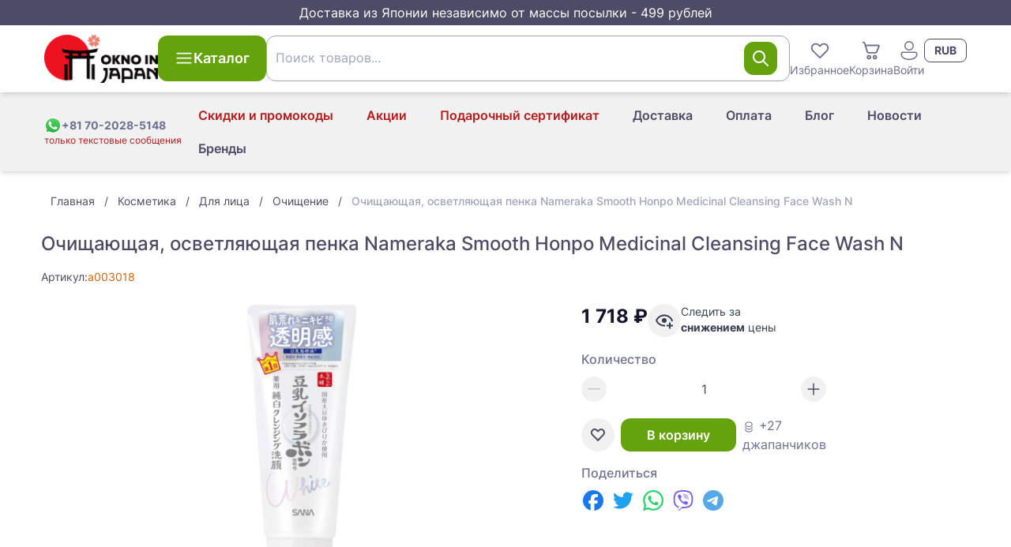

--- FILE ---
content_type: text/html;charset=utf-8
request_url: https://oknoinjapan.com/ochisshayusshaya-penka-sana-nameraka-honpo-soy-whitening-foam.html
body_size: 49232
content:
<!DOCTYPE html><html><head><meta charset="utf-8">
<meta name="viewport" content="width=device-width, initial-scale=1">
<title>Очищающая, осветляющая пенка Nameraka Smooth Honpo Medicinal купить</title>
<link rel="icon" type="image/png" href="/favicon.ico">
<script id="metrika">(function(m,e,t,r,i,k,a){
    m[i]=m[i]||function(){(m[i].a=m[i].a||[]).push(arguments)};
    m[i].l=1*new Date();
    k=e.createElement(t),a=e.getElementsByTagName(t)[0],k.async=1,k.src=r,a.parentNode.insertBefore(k,a)})
    (window, document, "script", "https://mc.yandex.ru/metrika/tag.js", "ym");</script>
<script id="metrika-init">ym("83053111", "init", {"defer":true,"clickmap":true,"trackLinks":true,"accurateTrackBounce":true,"webvisor":true,"ecommerce":"dataLayer"});</script>
<noscript><div><img src="https://mc.yandex.ru/watch/83053111" style="position:absolute; left:-9999px;" alt="" /></div></noscript>
<script src="//code.jivo.ru/widget/Z0x4LUK7Og" async></script>
<link rel="canonical" href="https://oknoinjapan.com/ochisshayusshaya-penka-sana-nameraka-honpo-soy-whitening-foam.html">
<meta property="og:title" content="Очищающая, осветляющая пенка Nameraka Smooth Honpo Medicinal Cleansing Face Wash N">
<meta property="og:description" content="Очищающая, осветляющая пенка Nameraka Smooth Honpo Medicinal Cleansing Face Wash N купить за 1718 руб с доставкой по России | Интернет-магазин японской косметики OknoInJapan">
<meta property="og:image" content="https://oknoinjapan.com/img_sm/20/3986351582f9cf4ada8ab3a76a19fcf9.jpg">
<meta property="og:url" content="https://oknoinjapan.com/ochisshayusshaya-penka-sana-nameraka-honpo-soy-whitening-foam.html">
<meta name="description" content="Очищающая, осветляющая пенка Nameraka Smooth Honpo Medicinal Cleansing Face Wash N купить за 1718 руб с доставкой по России | Интернет-магазин японской косметики OknoInJapan">
<meta name="keywords" content=",  100% Made in Japan, Прямая доставка, Круглосуточная поддержка, 7 лет опыта, сделано в Японии, здоровье, косметика, коллаген, сквален, омега 3, спирулина, ламинария, агарик, витамины">
<script>window.dataLayer = window.dataLayer || [];
window.dataLayer.push({"ecommerce":{"currencyCode":"RUB","detail":{"products":[{"id":3018,"name":"Очищающая, осветляющая пенка Nameraka Smooth Honpo Medicinal Cleansing Face Wash N","price":1718,"quantity":1}],"actionField":[]}}});</script>
<link rel="stylesheet" href="/_nuxt/entry.BB2p3bZ-.css">
<link rel="stylesheet" href="/_nuxt/_productSlug_.FDXspbnd.css">
<link rel="modulepreload" as="script" crossorigin href="/_nuxt/entry.B3AY4Vdi.js">
<link rel="modulepreload" as="script" crossorigin href="/_nuxt/_productSlug_.BxhvDVUp.js">
<link rel="modulepreload" as="script" crossorigin href="/_nuxt/CategoryBreadcrumbs.vue.Df9zCs0J.js">
<link rel="modulepreload" as="script" crossorigin href="/_nuxt/Breadcrumbs.vue.BkWZ3GaF.js">
<link rel="modulepreload" as="script" crossorigin href="/_nuxt/StarRating.vue.AlB3hbgg.js">
<link rel="modulepreload" as="script" crossorigin href="/_nuxt/RecommendedProducts.vue.BP0rYl4x.js">
<link rel="modulepreload" as="script" crossorigin href="/_nuxt/ProductCard.vue.D2j0Baad.js">
<link rel="modulepreload" as="script" crossorigin href="/_nuxt/disclosure.DmpPxJdg.js">
<link rel="modulepreload" as="script" crossorigin href="/_nuxt/ProductShareButtons.vue.CfVBToqO.js">
<link rel="modulepreload" as="script" crossorigin href="/_nuxt/Collapse.vue.z_5ZTovj.js">
<link rel="modulepreload" as="script" crossorigin href="/_nuxt/vue.runtime.esm-bundler.BDuxoNK4.js">
<link rel="modulepreload" as="script" crossorigin href="/_nuxt/VueStarRating.common.YP4VXowT.js">
<link rel="modulepreload" as="script" crossorigin href="/_nuxt/composables.CA4GE3Xx.js">
<link rel="modulepreload" as="script" crossorigin href="/_nuxt/Pagination.vue.CaNC9LfC.js">
<link rel="modulepreload" as="script" crossorigin href="/_nuxt/useDevice.B26qppp6.js">
<link rel="modulepreload" as="script" crossorigin href="/_nuxt/useDetectQueryParam.iYe8ICpX.js">
<link rel="modulepreload" as="script" crossorigin href="/_nuxt/useCanonical.qaUuuz6N.js">
<link rel="modulepreload" as="script" crossorigin href="/_nuxt/useOpenGraph.CjuL8PLf.js">
<link rel="prefetch" as="script" crossorigin href="/_nuxt/cart.BdU4aKzx.js">
<link rel="prefetch" as="script" crossorigin href="/_nuxt/PageHeader.vue.C21NcO6q.js">
<link rel="prefetch" as="script" crossorigin href="/_nuxt/auth.BFn0FMLE.js">
<link rel="prefetch" as="script" crossorigin href="/_nuxt/LastViewedProducts.client.BoR45Ok2.js">
<script type="module" src="/_nuxt/entry.B3AY4Vdi.js" crossorigin></script><meta name="csrf-token" content="uuA4pVNJyGAbE3or1w9arQ==:YfkR6uxaNV0T4uQM5nGn5nVqBeCx3pF9QrhLtgLbA2P0aHVE7+QSz+v6rvPsHR1i"></head><body><div id="__nuxt"><!--[--><div class="nuxt-loading-indicator" style="position:fixed;top:0;right:0;left:0;pointer-events:none;width:auto;height:3px;opacity:0;background:linear-gradient(90deg, rgba(160,28,5,1) 0%, rgba(198,35,6,1) 100%);background-size:Infinity% auto;transform:scaleX(0%);transform-origin:left;transition:transform 0.1s, height 0.4s, opacity 0.4s;z-index:999999;"></div><div class="flex min-h-screen flex-col"><aside class="bg-mulled-100 px-2 py-1 text-center text-base text-white"> Доставка из Японии независимо от массы посылки - 499 рублей</aside><div class="flex min-h-full grow flex-col"><!--[--><!--[--><div class="z-10 hidden bg-white md:block"><header class="relative z-10 flex-shrink-0 grow-0 shadow-md"><div class="flex flex-col items-center justify-between gap-4 px-4 py-3 lg:container md:flex-row md:flex-wrap lg:mx-auto lg:flex-nowrap lg:gap-5"><a href="/" class="inline-flex flex-shrink-0"><img src="/logo.png" class="w-36" width="90" height="38" alt="OknoinJapan | Японский интернет-магазин Oknoinjapan" loading="lazy"></a><div class="hidden md:ml-5 md:inline-flex lg:ml-0"><button type="button" class="btn btn-large btn-primary" data-size="large" data-loading="false" data-shape="default"><div class="btn-icon"><!--[--><svg xmlns="http://www.w3.org/2000/svg" xmlns:xlink="http://www.w3.org/1999/xlink" aria-hidden="true" role="img" class="icon" style="" width="24px" height="24px" viewBox="0 0 20 20" data-v-c3ad5561><path fill="currentColor" d="M2 4.75A.75.75 0 0 1 2.75 4h14.5a.75.75 0 0 1 0 1.5H2.75A.75.75 0 0 1 2 4.75m0 5A.75.75 0 0 1 2.75 9h14.5a.75.75 0 0 1 0 1.5H2.75A.75.75 0 0 1 2 9.75M2.75 14a.75.75 0 0 0 0 1.5h14.5a.75.75 0 0 0 0-1.5z"/></svg><!--]--></div><!--[--> Каталог<!--]--><!----></button></div><div class="ml-auto hidden gap-4 md:flex lg:order-1"><div class="relative inline-block w-fit"><!--[--><button class="grid place-items-center text-sm hover:text-amber-600" type="button"><svg xmlns="http://www.w3.org/2000/svg" xmlns:xlink="http://www.w3.org/1999/xlink" aria-hidden="true" role="img" class="icon" style="" width="30px" height="30px" viewBox="0 0 16 16" data-v-c3ad5561><path fill="currentColor" d="M7.541 3.948a3.25 3.25 0 0 0-4.595-.012a3.25 3.25 0 0 0 .012 4.595l4.707 4.708a.5.5 0 0 0 .707 0l4.683-4.68a3.25 3.25 0 0 0-.012-4.594a3.25 3.25 0 0 0-4.601-.012l-.447.448zm4.805 3.905L8.02 12.178L3.665 7.824a2.25 2.25 0 0 1-.012-3.18a2.25 2.25 0 0 1 3.181.01l.81.81a.5.5 0 0 0 .715-.008l.79-.796a2.25 2.25 0 0 1 3.186.012a2.25 2.25 0 0 1 .011 3.181"/></svg> Избранное</button><!--]--><span></span><!----></div><div class="relative inline-block w-fit"><!--[--><a href="/cart" class="grid place-items-center text-sm hover:text-amber-600"><svg xmlns="http://www.w3.org/2000/svg" xmlns:xlink="http://www.w3.org/1999/xlink" aria-hidden="true" role="img" class="icon" style="" width="30px" height="30px" viewBox="0 0 16 16" data-v-c3ad5561><path fill="currentColor" d="M2.5 2a.5.5 0 0 0 0 1h.246a.5.5 0 0 1 .48.363l1.586 5.55A1.5 1.5 0 0 0 6.254 10h4.569a1.5 1.5 0 0 0 1.393-.943l1.474-3.686A1 1 0 0 0 12.762 4H4.448l-.261-.912A1.5 1.5 0 0 0 2.746 2zm3.274 6.637L4.734 5h8.028l-1.475 3.686a.5.5 0 0 1-.464.314H6.254a.5.5 0 0 1-.48-.363M6.5 14a1.5 1.5 0 1 0 0-3a1.5 1.5 0 0 0 0 3m0-1a.5.5 0 1 1 0-1a.5.5 0 0 1 0 1m4 1a1.5 1.5 0 1 0 0-3a1.5 1.5 0 0 0 0 3m0-1a.5.5 0 1 1 0-1a.5.5 0 0 1 0 1"/></svg> Корзина</a><!--]--><span></span><!----></div><!----><button class="grid place-items-center text-sm hover:text-amber-600"><svg xmlns="http://www.w3.org/2000/svg" xmlns:xlink="http://www.w3.org/1999/xlink" aria-hidden="true" role="img" class="icon" style="" width="30px" height="30px" viewBox="0 0 20 20" data-v-c3ad5561><path fill="currentColor" d="M10 2a4 4 0 1 0 0 8a4 4 0 0 0 0-8M7 6a3 3 0 1 1 6 0a3 3 0 0 1-6 0m-1.991 5A2 2 0 0 0 3 13c0 1.691.833 2.966 2.135 3.797C6.417 17.614 8.145 18 10 18s3.583-.386 4.865-1.203C16.167 15.967 17 14.69 17 13a2 2 0 0 0-2-2zM4 13c0-.553.448-1 1.009-1H15a1 1 0 0 1 1 1c0 1.309-.622 2.284-1.673 2.953C13.257 16.636 11.735 17 10 17s-3.257-.364-4.327-1.047C4.623 15.283 4 14.31 4 13"/></svg><span class="inline whitespace-nowrap">Войти</span></button><!--[--><div class="relative z-[2]"><button id="headlessui-listbox-button-2169" type="button" aria-haspopup="listbox" aria-expanded="false" data-headlessui-state class="btn btn-small btn-outlined font-bold" data-size="small" data-loading="false" data-shape="default"><!----><!--[-->RUB<!--]--><!----></button><!----></div><!--]--></div><div class="w-full md:ml-0 md:mt-3 lg:mt-0"><!--[--><form class="relative z-20" autocomplete="off"><div class="form-control z-20 [&amp;_input]:!bg-white relative" role="group"><input value class="form-field !pr-24" placeholder=" " aria-invalid="false" aria-describedby="search-box-error" data-suffix="true" id="search-box" name="q"><div class="form-suffix"><!--[--><div class="flex h-full items-center gap-3"><!----><button type="button" class="btn btn-middle btn-primary p-2" data-size="middle" data-loading="false" data-shape="default"><!----><!--[--><svg xmlns="http://www.w3.org/2000/svg" xmlns:xlink="http://www.w3.org/1999/xlink" aria-hidden="true" role="img" class="icon" style="" width="24px" height="24px" viewBox="0 0 12 12" data-v-c3ad5561><path fill="currentColor" d="M5 1a4 4 0 1 0 2.452 7.16l2.694 2.693a.5.5 0 1 0 .707-.707L8.16 7.453A4 4 0 0 0 5 1M2 5a3 3 0 1 1 6 0a3 3 0 0 1-6 0"/></svg><!--]--><!----></button></div><!--]--></div><label class="form-label" for="search-box">Поиск товаров... <!----></label><!----></div><!----></form><!----><!--]--></div></div></header><div class="bg-mulled-500 shadow-md relative"><div class="mx-auto flex h-fit w-full justify-center p-2 lg:container sm:justify-between sm:px-4"><div class="flex w-full items-center justify-between md:w-fit md:justify-normal md:gap-1"><a href="https://api.whatsapp.com/send?phone=817020285148" rel="noopener noreferrer" target="_blank" title="Перейти в WhatsApp" class="flex flex-col justify-center"><div class="flex items-center gap-1"><img src="/whatsapp-icon.svg" width="22" height="22" alt><span class="text-xs font-bold text-mulled-400 md:text-sm">+81 70-2028-5148</span></div><span class="whitespace-nowrap text-xs text-red-700">только текстовые сообщения</span></a><div class="flex items-center"><div class="md:hidden"><!--[--><div class="relative z-[2]"><button id="headlessui-listbox-button-2165" type="button" aria-haspopup="listbox" aria-expanded="false" data-headlessui-state class="btn btn-small btn-outlined font-bold" data-size="small" data-loading="false" data-shape="default"><!----><!--[-->RUB<!--]--><!----></button><!----></div><!--]--></div><div class="md:hidden"><div data-headlessui-state class="relative flex"><button type="button" class="btn btn-middle btn-text shrink-0 md:hidden" data-size="middle" data-loading="false" data-shape="circle" id="headlessui-menu-button-2161" aria-haspopup="menu" aria-expanded="false" data-headlessui-state><!----><!--[--><svg xmlns="http://www.w3.org/2000/svg" xmlns:xlink="http://www.w3.org/1999/xlink" aria-hidden="true" role="img" class="icon" style="" width="22px" height="22px" viewBox="0 0 20 20" data-v-c3ad5561><path fill="currentColor" d="M2 4.75A.75.75 0 0 1 2.75 4h14.5a.75.75 0 0 1 0 1.5H2.75A.75.75 0 0 1 2 4.75m0 5A.75.75 0 0 1 2.75 9h14.5a.75.75 0 0 1 0 1.5H2.75A.75.75 0 0 1 2 9.75M2.75 14a.75.75 0 0 0 0 1.5h14.5a.75.75 0 0 0 0-1.5z"/></svg><!--]--><!----></button><!----></div></div></div></div><ul class="ml-auto hidden md:flex md:flex-wrap md:place-content-end"><!--[--><li class="flex items-center"><a href="/info/custom-tax" class="btn btn-middle btn-text text-red-700 hover:text-red-900" type="button" data-size="middle" data-loading="false" data-shape="default"><!----><!--[-->Скидки и промокоды<!--]--><!----></a></li><li class="flex items-center"><a href="/prices-drop" class="btn btn-middle btn-text text-red-700 hover:text-red-900" type="button" data-size="middle" data-loading="false" data-shape="default"><!----><!--[-->Акции<!--]--><!----></a></li><li class="flex items-center"><a href="/podarocnyi-sertifikat.html" class="btn btn-middle btn-text text-red-700 hover:text-red-900" type="button" data-size="middle" data-loading="false" data-shape="default"><!----><!--[-->Подарочный сертификат<!--]--><!----></a></li><li class="flex items-center"><a href="/info/delivery" class="btn btn-middle btn-text" type="button" data-size="middle" data-loading="false" data-shape="default"><!----><!--[-->Доставка<!--]--><!----></a></li><li class="flex items-center"><a href="/info/payment" class="btn btn-middle btn-text" type="button" data-size="middle" data-loading="false" data-shape="default"><!----><!--[-->Оплата<!--]--><!----></a></li><li class="flex items-center"><a href="/blog" class="btn btn-middle btn-text" type="button" data-size="middle" data-loading="false" data-shape="default"><!----><!--[-->Блог<!--]--><!----></a></li><li class="flex items-center"><a href="/news" class="btn btn-middle btn-text" type="button" data-size="middle" data-loading="false" data-shape="default"><!----><!--[-->Новости<!--]--><!----></a></li><li class="flex items-center"><a href="/brands" class="btn btn-middle btn-text" type="button" data-size="middle" data-loading="false" data-shape="default"><!----><!--[-->Бренды<!--]--><!----></a></li><!--]--></ul></div><span></span></div></div><!--[--><div class="bg-white md:hidden"><header class="relative flex-shrink-0 grow-0 shadow-md"><div class="flex flex-col items-center justify-between gap-4 px-4 py-3 lg:container md:flex-row md:flex-wrap lg:mx-auto lg:flex-nowrap lg:gap-5"><a href="/" class="inline-flex flex-shrink-0"><img src="/logo.png" class="w-36" width="90" height="38" alt="site-logo" loading="lazy"></a><div class="hidden md:ml-5 md:inline-flex lg:ml-0"><button type="button" class="btn btn-large btn-primary" data-size="large" data-loading="false" data-shape="default"><div class="btn-icon"><!--[--><svg xmlns="http://www.w3.org/2000/svg" xmlns:xlink="http://www.w3.org/1999/xlink" aria-hidden="true" role="img" class="icon" style="" width="24px" height="24px" viewBox="0 0 20 20" data-v-c3ad5561><path fill="currentColor" d="M2 4.75A.75.75 0 0 1 2.75 4h14.5a.75.75 0 0 1 0 1.5H2.75A.75.75 0 0 1 2 4.75m0 5A.75.75 0 0 1 2.75 9h14.5a.75.75 0 0 1 0 1.5H2.75A.75.75 0 0 1 2 9.75M2.75 14a.75.75 0 0 0 0 1.5h14.5a.75.75 0 0 0 0-1.5z"/></svg><!--]--></div><!--[--> Каталог<!--]--><!----></button></div><div class="ml-auto hidden gap-4 md:flex lg:order-1"><div class="relative inline-block w-fit"><!--[--><button class="grid place-items-center text-sm hover:text-amber-600" type="button"><svg xmlns="http://www.w3.org/2000/svg" xmlns:xlink="http://www.w3.org/1999/xlink" aria-hidden="true" role="img" class="icon" style="" width="30px" height="30px" viewBox="0 0 16 16" data-v-c3ad5561><path fill="currentColor" d="M7.541 3.948a3.25 3.25 0 0 0-4.595-.012a3.25 3.25 0 0 0 .012 4.595l4.707 4.708a.5.5 0 0 0 .707 0l4.683-4.68a3.25 3.25 0 0 0-.012-4.594a3.25 3.25 0 0 0-4.601-.012l-.447.448zm4.805 3.905L8.02 12.178L3.665 7.824a2.25 2.25 0 0 1-.012-3.18a2.25 2.25 0 0 1 3.181.01l.81.81a.5.5 0 0 0 .715-.008l.79-.796a2.25 2.25 0 0 1 3.186.012a2.25 2.25 0 0 1 .011 3.181"/></svg> Избранное</button><!--]--><span></span><!----></div><div class="relative inline-block w-fit"><!--[--><a href="/cart" class="grid place-items-center text-sm hover:text-amber-600"><svg xmlns="http://www.w3.org/2000/svg" xmlns:xlink="http://www.w3.org/1999/xlink" aria-hidden="true" role="img" class="icon" style="" width="30px" height="30px" viewBox="0 0 16 16" data-v-c3ad5561><path fill="currentColor" d="M2.5 2a.5.5 0 0 0 0 1h.246a.5.5 0 0 1 .48.363l1.586 5.55A1.5 1.5 0 0 0 6.254 10h4.569a1.5 1.5 0 0 0 1.393-.943l1.474-3.686A1 1 0 0 0 12.762 4H4.448l-.261-.912A1.5 1.5 0 0 0 2.746 2zm3.274 6.637L4.734 5h8.028l-1.475 3.686a.5.5 0 0 1-.464.314H6.254a.5.5 0 0 1-.48-.363M6.5 14a1.5 1.5 0 1 0 0-3a1.5 1.5 0 0 0 0 3m0-1a.5.5 0 1 1 0-1a.5.5 0 0 1 0 1m4 1a1.5 1.5 0 1 0 0-3a1.5 1.5 0 0 0 0 3m0-1a.5.5 0 1 1 0-1a.5.5 0 0 1 0 1"/></svg> Корзина</a><!--]--><span></span><!----></div><button class="grid place-items-center text-sm hover:text-amber-600"><svg xmlns="http://www.w3.org/2000/svg" xmlns:xlink="http://www.w3.org/1999/xlink" aria-hidden="true" role="img" class="icon" style="" width="30px" height="30px" viewBox="0 0 20 20" data-v-c3ad5561><path fill="currentColor" d="M10 2a4 4 0 1 0 0 8a4 4 0 0 0 0-8M7 6a3 3 0 1 1 6 0a3 3 0 0 1-6 0m-1.991 5A2 2 0 0 0 3 13c0 1.691.833 2.966 2.135 3.797C6.417 17.614 8.145 18 10 18s3.583-.386 4.865-1.203C16.167 15.967 17 14.69 17 13a2 2 0 0 0-2-2zM4 13c0-.553.448-1 1.009-1H15a1 1 0 0 1 1 1c0 1.309-.622 2.284-1.673 2.953C13.257 16.636 11.735 17 10 17s-3.257-.364-4.327-1.047C4.623 15.283 4 14.31 4 13"/></svg> Войти</button></div></div></header></div><div class="sticky left-0 top-0 z-[21] rounded-b-md bg-white px-2 py-1 md:ml-0 md:mt-3 md:hidden lg:mt-0"><!--[--><form class="relative z-20" autocomplete="off"><div class="form-control z-20 [&amp;_input]:!bg-white relative" role="group"><input value class="form-field !pr-24" placeholder=" " aria-invalid="false" aria-describedby="search-box-error" data-suffix="true" id="search-box" name="q"><div class="form-suffix"><!--[--><div class="flex h-full items-center gap-3"><!----><button type="button" class="btn btn-middle btn-primary p-2" data-size="middle" data-loading="false" data-shape="default"><!----><!--[--><svg xmlns="http://www.w3.org/2000/svg" xmlns:xlink="http://www.w3.org/1999/xlink" aria-hidden="true" role="img" class="icon" style="" width="24px" height="24px" viewBox="0 0 12 12" data-v-c3ad5561><path fill="currentColor" d="M5 1a4 4 0 1 0 2.452 7.16l2.694 2.693a.5.5 0 1 0 .707-.707L8.16 7.453A4 4 0 0 0 5 1M2 5a3 3 0 1 1 6 0a3 3 0 0 1-6 0"/></svg><!--]--><!----></button></div><!--]--></div><label class="form-label" for="search-box">Поиск товаров... <!----></label><!----></div><!----></form><!----><!--]--></div><div class="md:hidden"><div class="bg-mulled-500 shadow-md relative"><div class="mx-auto flex h-fit w-full justify-center p-2 lg:container sm:justify-between sm:px-4"><div class="flex w-full items-center justify-between md:w-fit md:justify-normal md:gap-1"><a href="https://api.whatsapp.com/send?phone=817020285148" rel="noopener noreferrer" target="_blank" title="Перейти в WhatsApp" class="flex flex-col justify-center"><div class="flex items-center gap-1"><img src="/whatsapp-icon.svg" width="22" height="22" alt><span class="text-xs font-bold text-mulled-400 md:text-sm">+81 70-2028-5148</span></div><span class="whitespace-nowrap text-xs text-red-700">только текстовые сообщения</span></a><div class="flex items-center"><div class="md:hidden"><!--[--><div class="relative z-[2]"><button id="headlessui-listbox-button-2167" type="button" aria-haspopup="listbox" aria-expanded="false" data-headlessui-state class="btn btn-small btn-outlined font-bold" data-size="small" data-loading="false" data-shape="default"><!----><!--[-->RUB<!--]--><!----></button><!----></div><!--]--></div><div class="md:hidden"><div data-headlessui-state class="relative flex"><button type="button" class="btn btn-middle btn-text shrink-0 md:hidden" data-size="middle" data-loading="false" data-shape="circle" id="headlessui-menu-button-2163" aria-haspopup="menu" aria-expanded="false" data-headlessui-state><!----><!--[--><svg xmlns="http://www.w3.org/2000/svg" xmlns:xlink="http://www.w3.org/1999/xlink" aria-hidden="true" role="img" class="icon" style="" width="22px" height="22px" viewBox="0 0 20 20" data-v-c3ad5561><path fill="currentColor" d="M2 4.75A.75.75 0 0 1 2.75 4h14.5a.75.75 0 0 1 0 1.5H2.75A.75.75 0 0 1 2 4.75m0 5A.75.75 0 0 1 2.75 9h14.5a.75.75 0 0 1 0 1.5H2.75A.75.75 0 0 1 2 9.75M2.75 14a.75.75 0 0 0 0 1.5h14.5a.75.75 0 0 0 0-1.5z"/></svg><!--]--><!----></button><!----></div></div></div></div><ul class="ml-auto hidden md:flex md:flex-wrap md:place-content-end"><!--[--><li class="flex items-center"><a href="/info/custom-tax" class="btn btn-middle btn-text text-red-700 hover:text-red-900" type="button" data-size="middle" data-loading="false" data-shape="default"><!----><!--[-->Скидки и промокоды<!--]--><!----></a></li><li class="flex items-center"><a href="/prices-drop" class="btn btn-middle btn-text text-red-700 hover:text-red-900" type="button" data-size="middle" data-loading="false" data-shape="default"><!----><!--[-->Акции<!--]--><!----></a></li><li class="flex items-center"><a href="/podarocnyi-sertifikat.html" class="btn btn-middle btn-text text-red-700 hover:text-red-900" type="button" data-size="middle" data-loading="false" data-shape="default"><!----><!--[-->Подарочный сертификат<!--]--><!----></a></li><li class="flex items-center"><a href="/info/delivery" class="btn btn-middle btn-text" type="button" data-size="middle" data-loading="false" data-shape="default"><!----><!--[-->Доставка<!--]--><!----></a></li><li class="flex items-center"><a href="/info/payment" class="btn btn-middle btn-text" type="button" data-size="middle" data-loading="false" data-shape="default"><!----><!--[-->Оплата<!--]--><!----></a></li><li class="flex items-center"><a href="/blog" class="btn btn-middle btn-text" type="button" data-size="middle" data-loading="false" data-shape="default"><!----><!--[-->Блог<!--]--><!----></a></li><li class="flex items-center"><a href="/news" class="btn btn-middle btn-text" type="button" data-size="middle" data-loading="false" data-shape="default"><!----><!--[-->Новости<!--]--><!----></a></li><li class="flex items-center"><a href="/brands" class="btn btn-middle btn-text" type="button" data-size="middle" data-loading="false" data-shape="default"><!----><!--[-->Бренды<!--]--><!----></a></li><!--]--></ul></div><span></span></div></div><!--]--><nav class="fixed bottom-0 left-0 z-50 mx-0 my-auto h-[58px] w-screen bg-white shadow-tabbar md:hidden"><ul class="flex h-full items-center justify-around"><li><a href="/" class="flex cursor-pointer flex-col items-center p-1.5"><svg xmlns="http://www.w3.org/2000/svg" xmlns:xlink="http://www.w3.org/1999/xlink" aria-hidden="true" role="img" class="icon" style="" width="30px" height="30px" viewBox="0 0 12 12" data-v-c3ad5561><path fill="currentColor" d="M5.37 1.222a1 1 0 0 1 1.26 0l3.814 3.09A1.5 1.5 0 0 1 11 5.476V10a1 1 0 0 1-1 1H8a1 1 0 0 1-1-1V7H5v3a1 1 0 0 1-1 1H2a1 1 0 0 1-1-1V5.477a1.5 1.5 0 0 1 .556-1.166zm4.445 3.866L6 2L2.185 5.088A.5.5 0 0 0 2 5.477V10h2V7a1 1 0 0 1 1-1h2a1 1 0 0 1 1 1v3h2V5.477a.5.5 0 0 0-.185-.389"/></svg><span class="text-xs">Главная</span></a></li><li><button class="flex cursor-pointer flex-col items-center p-1.5"><svg xmlns="http://www.w3.org/2000/svg" xmlns:xlink="http://www.w3.org/1999/xlink" aria-hidden="true" role="img" class="icon" style="" width="30px" height="30px" viewBox="0 0 24 24" data-v-c3ad5561><path fill="currentColor" d="M4.75 4A2.75 2.75 0 0 0 2 6.75v4.507a5.5 5.5 0 0 1 1.5-.882V6.75c0-.69.56-1.25 1.25-1.25h14.5c.69 0 1.25.56 1.25 1.25v10.5c0 .69-.56 1.25-1.25 1.25h-8.275l1.5 1.5h6.775A2.75 2.75 0 0 0 22 17.25V6.75A2.75 2.75 0 0 0 19.25 4zm3.913 7a5.5 5.5 0 0 1 1.447 1.5h7.14a.75.75 0 0 0 0-1.5zm6.587 4.5H11a5.5 5.5 0 0 0-.207-1.5h4.457a.75.75 0 0 1 0 1.5M6.75 8a.75.75 0 0 0 0 1.5h6.5a.75.75 0 0 0 0-1.5zM5.5 20a4.5 4.5 0 0 0 2.607-.832l2.613 2.612a.75.75 0 1 0 1.06-1.06l-2.612-2.613A4.5 4.5 0 1 0 5.5 20m0-1.5a3 3 0 1 1 0-6a3 3 0 0 1 0 6"/></svg><span class="text-xs">Каталог</span></button></li><li><button class="flex cursor-pointer flex-col items-center p-1.5"><svg xmlns="http://www.w3.org/2000/svg" xmlns:xlink="http://www.w3.org/1999/xlink" aria-hidden="true" role="img" class="icon" style="" width="30px" height="30px" viewBox="0 0 16 16" data-v-c3ad5561><path fill="currentColor" d="M7.541 3.948a3.25 3.25 0 0 0-4.595-.012a3.25 3.25 0 0 0 .012 4.595l4.707 4.708a.5.5 0 0 0 .707 0l4.683-4.68a3.25 3.25 0 0 0-.012-4.594a3.25 3.25 0 0 0-4.601-.012l-.447.448zm4.805 3.905L8.02 12.178L3.665 7.824a2.25 2.25 0 0 1-.012-3.18a2.25 2.25 0 0 1 3.181.01l.81.81a.5.5 0 0 0 .715-.008l.79-.796a2.25 2.25 0 0 1 3.186.012a2.25 2.25 0 0 1 .011 3.181"/></svg><span class="text-xs">Избранное</span></button></li><li><div class="relative inline-block w-fit"><!--[--><a href="/cart" class="flex cursor-pointer flex-col items-center p-1.5"><svg xmlns="http://www.w3.org/2000/svg" xmlns:xlink="http://www.w3.org/1999/xlink" aria-hidden="true" role="img" class="icon" style="" width="30px" height="30px" viewBox="0 0 16 16" data-v-c3ad5561><path fill="currentColor" d="M2.5 2a.5.5 0 0 0 0 1h.246a.5.5 0 0 1 .48.363l1.586 5.55A1.5 1.5 0 0 0 6.254 10h4.569a1.5 1.5 0 0 0 1.393-.943l1.474-3.686A1 1 0 0 0 12.762 4H4.448l-.261-.912A1.5 1.5 0 0 0 2.746 2zm3.274 6.637L4.734 5h8.028l-1.475 3.686a.5.5 0 0 1-.464.314H6.254a.5.5 0 0 1-.48-.363M6.5 14a1.5 1.5 0 1 0 0-3a1.5 1.5 0 0 0 0 3m0-1a.5.5 0 1 1 0-1a.5.5 0 0 1 0 1m4 1a1.5 1.5 0 1 0 0-3a1.5 1.5 0 0 0 0 3m0-1a.5.5 0 1 1 0-1a.5.5 0 0 1 0 1"/></svg><span class="text-xs">Корзина</span></a><!--]--><span></span><!----></div></li><li><!----></li><li><button class="flex cursor-pointer flex-col items-center p-1.5"><svg xmlns="http://www.w3.org/2000/svg" xmlns:xlink="http://www.w3.org/1999/xlink" aria-hidden="true" role="img" class="icon" style="" width="30px" height="30px" viewBox="0 0 20 20" data-v-c3ad5561><path fill="currentColor" d="M10 2a4 4 0 1 0 0 8a4 4 0 0 0 0-8M7 6a3 3 0 1 1 6 0a3 3 0 0 1-6 0m-1.991 5A2 2 0 0 0 3 13c0 1.691.833 2.966 2.135 3.797C6.417 17.614 8.145 18 10 18s3.583-.386 4.865-1.203C16.167 15.967 17 14.69 17 13a2 2 0 0 0-2-2zM4 13c0-.553.448-1 1.009-1H15a1 1 0 0 1 1 1c0 1.309-.622 2.284-1.673 2.953C13.257 16.636 11.735 17 10 17s-3.257-.364-4.327-1.047C4.623 15.283 4 14.31 4 13"/></svg><span class="text-xs">Войти</span></button></li></ul></nav><!--]--><div class="fixed left-0 top-0 z-30 flex h-screen w-full -translate-x-full flex-col overflow-hidden bg-white shadow-2xl transition-all sm:w-[450px] invisible"><div class="flex items-center justify-between p-4 shadow-md"><!----><div class="text-xl font-medium">Каталог</div><button type="button" class="btn btn-middle btn-text" data-size="middle" data-loading="false" data-shape="circle"><!----><!--[--><svg xmlns="http://www.w3.org/2000/svg" xmlns:xlink="http://www.w3.org/1999/xlink" aria-hidden="true" role="img" class="icon" style="" width="22px" height="22px" viewBox="0 0 12 12" data-v-c3ad5561><path fill="currentColor" d="m1.897 2.054l.073-.084a.75.75 0 0 1 .976-.073l.084.073L6 4.939l2.97-2.97a.75.75 0 1 1 1.06 1.061L7.061 6l2.97 2.97a.75.75 0 0 1 .072.976l-.073.084a.75.75 0 0 1-.976.073l-.084-.073L6 7.061l-2.97 2.97A.75.75 0 1 1 1.97 8.97L4.939 6l-2.97-2.97a.75.75 0 0 1-.072-.976l.073-.084z"/></svg><!--]--><!----></button></div><!----><div class="overflow-x-hidden pb-[116px]"><div class="flex pt-1"><!--[--><!--[--><ul class="min-w-full divide-y-2"><!--[--><li><a class="sr-only" href="/category/zdorov-e">Здоровье</a><!--[--><!--[--><ul class="sr-only"><li><a href="/category/bady-i-saplimenty">Средства для Здоровья</a><!--[--><ul><li><a href="/category/buduschim-i-kormjaschim-mamam">Будущим и кормящим мамам</a></li></ul><ul><li><a href="/category/dlja-snijenija-vesa">Для нормализации метаболизма</a></li></ul><ul><li><a href="/category/dlja-detej">Для детей</a></li></ul><ul><li><a href="/category/dlja-krasoty">Для красоты</a></li></ul><ul><li><a href="/category/dlja-muzhchin">Для мужчин</a></li></ul><ul><li><a href="/category/dlja-zdorov-ja-pehceni">Для здоровья печени</a></li></ul><ul><li><a href="/category/dlja-zheludochno-kishechnogo-trakta">Для желудочно - кишечного тракта</a></li></ul><ul><li><a href="/category/dlja-sustavov">Для опорно - двигательного аппарата</a></li></ul><ul><li><a href="/category/dlja-zhenschin">Для женщин</a></li></ul><ul><li><a href="/category/imunomoduljatory">Для иммунитета</a></li></ul><ul><li><a href="/category/dlja-uluchshenija-mozgovoj-dejatel-nosti">Для улучшения мозговой деятельности</a></li></ul><ul><li><a href="/category/dlja-uluchshenija-zrenija">Для улучшения зрения</a></li></ul><ul><li><a href="/category/antioksidanty">Антиоксиданты</a></li></ul><ul><li><a href="/category/dlja-serdechno-sosudistoj-sistemy">Для сердечно-сосудистой системы</a></li></ul><ul><li><a href="/category/pri-povyshennom-sahare">При повышенном сахаре</a></li></ul><ul><li><a href="/category/dlya-khoroshego-sna">Для хорошего сна</a></li></ul><ul><li><a href="/category/dlya-mochepolovoj-sistemy">Для мочеполовой системы</a></li></ul><ul><li><a href="/category/dlya-snizheniya-kholesterina">Для снижения холестерина</a></li></ul><ul><li><a href="/category/vigo_and_energy">Бодрость и энергия</a></li></ul><ul><li><a href="/category/for-high-blood-pressure">При высоком АД</a></li></ul><ul><li><a href="/category/for-allergies">При аллергии</a></li></ul><ul><li><a href="/category/for-the-nervous-system">Для нервной системы</a></li></ul><ul><li><a href="/category/dlya-rosta-volos">Для роста волос</a></li></ul><!--]--></li></ul><!--]--><!--[--><ul class="sr-only"><li><a href="/category/vitaminy">Витамины</a><!--[--><ul><li><a href="/category/vitaminy-dlya-muzhchin">Витамины для мужчин</a></li></ul><ul><li><a href="/category/vitaminy-dlya-zhensshin">Витамины для женщин</a></li></ul><ul><li><a href="/category/detskie-vitaminy">Витамины для детей</a></li></ul><!--]--></li></ul><!--]--><!--[--><ul class="sr-only"><li><a href="/category/glaznye-kapli">Глазные капли</a><!--[--><!--]--></li></ul><!--]--><!--[--><ul class="sr-only"><li><a href="/category/virusbloker">Вирус - блокеры</a><!--[--><!--]--></li></ul><!--]--><!--[--><ul class="sr-only"><li><a href="/category/magnitnye-ozherelia">Магнитные ожерелья</a><!--[--><!--]--></li></ul><!--]--><!--[--><ul class="sr-only"><li><a href="/category/plastyri-dlja-vyvedenija-toksinov">Пластыри для выведения токсинов</a><!--[--><!--]--></li></ul><!--]--><!--[--><ul class="sr-only"><li><a href="/category/sredstva-intimnoj-gigieny-dlja-zhenschin">Средства интимной гигиены для женщин</a><!--[--><!--]--></li></ul><!--]--><!--[--><ul class="sr-only"><li><a href="/category/kollagen">Коллаген</a><!--[--><ul><li><a href="/category/collagen-powder">Порошковый</a></li></ul><ul><li><a href="/category/collagen-drinking">Жидкий</a></li></ul><ul><li><a href="/category/collagen-tablets-capsules">Таблетированный/капсулы</a></li></ul><ul><li><a href="/category/collagen-jelly">Желе</a></li></ul><ul><li><a href="/category/collagen-animal">Животный</a></li></ul><ul><li><a href="/category/marine-collagen">Морской</a></li></ul><ul><li><a href="/category/мegan-сollagen-пenerator">Веган/генератор коллагена</a></li></ul><!--]--></li></ul><!--]--><!--[--><ul class="sr-only"><li><a href="/category/skvalen">Сквален</a><!--[--><!--]--></li></ul><!--]--><!--[--><ul class="sr-only"><li><a href="/category/omega-3">Омега 3</a><!--[--><!--]--></li></ul><!--]--><!--[--><ul class="sr-only"><li><a href="/category/spirulina">Спирулина</a><!--[--><!--]--></li></ul><!--]--><!--[--><ul class="sr-only"><li><a href="/category/laminariya">Ламинария</a><!--[--><!--]--></li></ul><!--]--><!--[--><ul class="sr-only"><li><a href="/category/agarik">Агарик</a><!--[--><!--]--></li></ul><!--]--><!--[--><ul class="sr-only"><li><a href="/category/pri-prostude">При простуде</a><!--[--><!--]--></li></ul><!--]--><!--[--><ul class="sr-only"><li><a href="/category/aodziru">Аодзиру</a><!--[--><!--]--></li></ul><!--]--><!--[--><ul class="sr-only"><li><a href="/category/proteinovye-koktejli">Протеиновые коктейли</a><!--[--><!--]--></li></ul><!--]--><!--[--><ul class="sr-only"><li><a href="/category/gialuronovaya-kislota">Гиалуроновая кислота</a><!--[--><!--]--></li></ul><!--]--><!--[--><ul class="sr-only"><li><a href="/category/placenta">Плацента</a><!--[--><!--]--></li></ul><!--]--><!--[--><ul class="sr-only"><li><a href="/category/koenzim-q10">Коэнзим Q10</a><!--[--><!--]--></li></ul><!--]--><!--[--><ul class="sr-only"><li><a href="/category/kurkuma-i-kurkumin">Куркума и Куркумин</a><!--[--><!--]--></li></ul><!--]--><!--[--><ul class="sr-only"><li><a href="/category/fukoidan">Фукоидан</a><!--[--><!--]--></li></ul><!--]--><!--[--><ul class="sr-only"><li><a href="/category/glyukozamin">Глюкозамин</a><!--[--><!--]--></li></ul><!--]--><!--[--><ul class="sr-only"><li><a href="/category/lechebnye-mazi">Мази</a><!--[--><!--]--></li></ul><!--]--><!--[--><ul class="sr-only"><li><a href="/category/probiotiki">Пробиотики</a><!--[--><!--]--></li></ul><!--]--><!--[--><ul class="sr-only"><li><a href="/category/generator-vodorodnoj-vody">Генератор водородной воды</a><!--[--><!--]--></li></ul><!--]--><!--[--><ul class="sr-only"><li><a href="/category/ginkgo-biloba-yaponskiy">Гинкго Билоба</a><!--[--><!--]--></li></ul><!--]--><!--[--><ul class="sr-only"><li><a href="/category/khlorella">Хлорелла</a><!--[--><!--]--></li></ul><!--]--><!--[--><ul class="sr-only"><li><a href="/category/moringa">Моринга</a><!--[--><!--]--></li></ul><!--]--><!--[--><ul class="sr-only"><li><a href="/category/propolis">Прополис</a><!--[--><!--]--></li></ul><!--]--><!--[--><ul class="sr-only"><li><a href="/category/nattokinaza">Наттокиназа</a><!--[--><!--]--></li></ul><!--]--><!--[--><ul class="sr-only"><li><a href="/category/lactis">Лактис</a><!--[--><!--]--></li></ul><!--]--><!--[--><ul class="sr-only"><li><a href="/category/dlya-gormonalnogo-balansa">Для Гормонального Баланса</a><!--[--><!--]--></li></ul><!--]--><!--[--><ul class="sr-only"><li><a href="/category/generatory-kollagena">Генераторы Коллагена</a><!--[--><!--]--></li></ul><!--]--><!--[--><ul class="sr-only"><li><a href="/category/sport-i-fitnes">Спорт и фитнес</a><!--[--><ul><li><a href="/category/sportivnoe-pitanie">Спортивное питание</a></li></ul><ul><li><a href="/category/plasters-and-ointments">Пластыри и мази</a></li></ul><ul><li><a href="/category/bandages and tapes">Бандажи и тейп-ленты</a></li></ul><!--]--></li></ul><!--]--><!--[--><ul class="sr-only"><li><a href="/category/aminokisloty">Аминокислоты</a><!--[--><!--]--></li></ul><!--]--><!--[--><ul class="sr-only"><li><a href="/category/mineraly">Минералы</a><!--[--><!--]--></li></ul><!--]--><!--[--><ul class="sr-only"><li><a href="/category/adaptogens">Адаптогены</a><!--[--><!--]--></li></ul><!--]--><!--[--><ul class="sr-only"><li><a href="/category/fermenty">Ферменты</a><!--[--><!--]--></li></ul><!--]--><!--[--><ul class="sr-only"><li><a href="/category/nmn">NMN</a><!--[--><!--]--></li></ul><!--]--><!--[--><ul class="sr-only"><li><a href="/category/xondroitin">Хондроитин</a><!--[--><!--]--></li></ul><!--]--><!--[--><ul class="sr-only"><li><a href="/category/korbikula">Корбикула</a><!--[--><!--]--></li></ul><!--]--><!--[--><ul class="sr-only"><li><a href="/category/sulforafan">Сульфорафан</a><!--[--><!--]--></li></ul><!--]--><!--[--><ul class="sr-only"><li><a href="/category/vitamin-d">Витамин D</a><!--[--><!--]--></li></ul><!--]--><!--[--><ul class="sr-only"><li><a href="/category/kosacii-kogot">Кошачий коготь</a><!--[--><!--]--></li></ul><!--]--><!--]--><button class="relative flex w-full items-center justify-between p-4 pr-10 text-mulled-900 transition-colors hover:bg-mulled-300" type="button"><!--[-->Здоровье<!--]--><svg xmlns="http://www.w3.org/2000/svg" xmlns:xlink="http://www.w3.org/1999/xlink" aria-hidden="true" role="img" class="icon absolute right-5 top-1/2 -translate-y-1/2" style="" width="22px" height="22px" viewBox="0 0 12 12" data-v-c3ad5561><path fill="currentColor" d="M4.47 2.22a.75.75 0 0 0 0 1.06L7.19 6L4.47 8.72a.75.75 0 0 0 1.06 1.06l3.25-3.25a.75.75 0 0 0 0-1.06L5.53 2.22a.75.75 0 0 0-1.06 0"/></svg></button></li><li><a class="sr-only" href="/category/kosmetika">Косметика</a><!--[--><!--[--><ul class="sr-only"><li><a href="/category/dlja-lica">Для лица</a><!--[--><ul><li><a href="/category/krema">Кремы</a></li></ul><ul><li><a href="/category/maski">Маски</a></li></ul><ul><li><a href="/category/dlja-problemnoj-kozhi">Для проблемной кожи</a></li></ul><ul><li><a href="/category/syvorotki">Сыворотки</a></li></ul><ul><li><a href="/category/ochischenie">Очищение</a></li></ul><ul><li><a href="/category/los-ony">Лосьоны</a></li></ul><ul><li><a href="/category/sanskriny">Санскрины</a></li></ul><ul><li><a href="/category/antivozrastnaja">Антивозрастная</a></li></ul><ul><li><a href="/category/otbelivanie">Против пигментации</a></li></ul><ul><li><a href="/category/dlja-brovej-i-resnic">Для бровей и ресниц</a></li></ul><ul><li><a href="/category/krema-dlja-kozhi-vokrug-glaz">Для кожи вокруг глаз</a></li></ul><ul><li><a href="/category/apparatnaja-kosmetika-la-mente">Косметика для аппаратных процедур</a></li></ul><ul><li><a href="/category/gigienicheskie-pomady">Гигиенические помады</a></li></ul><ul><li><a href="/category/patchi">Патчи</a></li></ul><ul><li><a href="/category/gidrofilnoe-maslo">Гидрофильное масло</a></li></ul><ul><li><a href="/category/ot-akne">От акне</a></li></ul><!--]--></li></ul><!--]--><!--[--><ul class="sr-only"><li><a href="/category/dlja-polosti-rta">Для полости рта</a><!--[--><ul><li><a href="/category/zubnye-pasty">Зубные пасты</a></li></ul><ul><li><a href="/category/opolaskivateli">Ополаскиватели</a></li></ul><ul><li><a href="/category/dlja-svezhesti-dyhanija">Для свежести дыхания</a></li></ul><ul><li><a href="/category/zubnye-schetki">Зубные щетки</a></li></ul><!--]--></li></ul><!--]--><!--[--><ul class="sr-only"><li><a href="/category/aromadiffuzory-dlja-doma">Аромадиффузоры для дома</a><!--[--><!--]--></li></ul><!--]--><!--[--><ul class="sr-only"><li><a href="/category/dlja-volos">Для волос</a><!--[--><ul><li><a href="/category/dlja-lechenija-volos">Для лечения волос</a></li></ul><ul><li><a href="/category/shampuni">Шампуни</a></li></ul><ul><li><a href="/category/bal-zamy-i-kondicionery">Бальзамы и кондиционеры</a></li></ul><ul><li><a href="/category/maski-i-masla">Маски и масла</a></li></ul><ul><li><a href="/category/natural-nye-raschjoski">Расчёски</a></li></ul><ul><li><a href="/category/stajling">Стайлинг</a></li></ul><ul><li><a href="/category/okrashivanie">Окрашивание</a></li></ul><ul><li><a href="/category/schaste-dlya-volos">Счастье для волос</a></li></ul><ul><li><a href="/category/vitaminy-dlya-volos">Витамины для роста волос</a></li></ul><!--]--></li></ul><!--]--><!--[--><ul class="sr-only"><li><a href="/category/dlja-tela">Для тела</a><!--[--><ul><li><a href="/category/aromatizatory">Ароматизаторы</a></li></ul><ul><li><a href="/category/sol-dlja-vann">Соль для ванн</a></li></ul><ul><li><a href="/category/los-ony-i-krema">Лосьоны и кремы</a></li></ul><ul><li><a href="/category/aromamaski">Аромамаски</a></li></ul><ul><li><a href="/category/geli-dlia-dusha">Гели для душа</a></li></ul><ul><li><a href="/category/dezodoranty">Дезодоранты</a></li></ul><ul><li><a href="/category/mochalki-dlja-tela">Мочалки для тела</a></li></ul><ul><li><a href="/category/preparaty-dlja-pohudenija">Средства для коррекции фигуры</a></li></ul><ul><li><a href="/category/skraby">Скрабы</a></li></ul><ul><li><a href="/category/preparaty-dlja-depiljacii">Препараты для депиляции</a></li></ul><ul><li><a href="/category/preparaty-dlja-vyvedenija-shipic-i-borodavok">Препараты для выведения шипиц и бородавок</a></li></ul><!--]--></li></ul><!--]--><!--[--><ul class="sr-only"><li><a href="/category/nabory-dlja-podarkov">Наборы для подарков</a><!--[--><!--]--></li></ul><!--]--><!--[--><ul class="sr-only"><li><a href="/category/dlia-ruk">Для рук</a><!--[--><ul><li><a href="/category/uhod-za-nogtjami">Уход за ногтями</a></li></ul><ul><li><a href="/category/krema-dlya-ruk">Кремы</a></li></ul><!--]--></li></ul><!--]--><!--[--><ul class="sr-only"><li><a href="/category/dlia-nog">Для ног</a><!--[--><ul><li><a href="/category/lechebnye-plastyri">Лечебные пластыри для выведения шипиц и бородавок</a></li></ul><ul><li><a href="/category/piling-nosochki">Пилинг-носочки</a></li></ul><ul><li><a href="/category/krema-dlya-nog">Кремы</a></li></ul><ul><li><a href="/category/pemzy-dlja-nog">Пемзы для ног</a></li></ul><ul><li><a href="/category/detoks-plastyri">Детокс - пластыри</a></li></ul><!--]--></li></ul><!--]--><!--[--><ul class="sr-only"><li><a href="/category/dekorativnaja-kosmetika">Кисти Hakuhodo</a><!--[--><ul><li><a href="/category/kisti-dlja-hajlajtera">Кисти для хайлайтера</a></li></ul><ul><li><a href="/category/kisti-dlja-brovej">Кисти для бровей</a></li></ul><ul><li><a href="/category/kisti-dlja-gub">Кисти для губ</a></li></ul><ul><li><a href="/category/kisti-dlja-tenej">Кисти для теней</a></li></ul><ul><li><a href="/category/kisti-dlja-pudry">Кисти для пудры</a></li></ul><ul><li><a href="/category/dlja-resnic">Для ресниц</a></li></ul><ul><li><a href="/category/dlja-rumjan">Для румян</a></li></ul><ul><li><a href="/category/dlja-osnovy">Для основы</a></li></ul><ul><li><a href="/category/dlja-podvodki">Для подводки</a></li></ul><ul><li><a href="/category/dlja-konsilera">Для консилера</a></li></ul><ul><li><a href="/category/nabory-kistej">Наборы кистей</a></li></ul><ul><li><a href="/category/tradicionnye-yaponskie-kisti">Традиционные японские кисти</a></li></ul><!--]--></li></ul><!--]--><!--[--><ul class="sr-only"><li><a href="/category/kosmetika-dekorativnaja">Декоративная косметика</a><!--[--><ul><li><a href="/category/dlja-resnic-i-brovej">Для бровей и ресниц</a></li></ul><ul><li><a href="/category/tush-dlja-resnic">Тушь для ресниц</a></li></ul><ul><li><a href="/category/osnova-pod-makijazh">Основа под макияж</a></li></ul><ul><li><a href="/category/rumjana">Румяна</a></li></ul><ul><li><a href="/category/pomada-dlja-gub">Помада для губ</a></li></ul><ul><li><a href="/category/pudra">Пудра</a></li></ul><ul><li><a href="/category/tonal-nyj-krem">Тональный крем</a></li></ul><ul><li><a href="/category/konsiler">Консилер</a></li></ul><ul><li><a href="/category/teni">Тени</a></li></ul><ul><li><a href="/category/kisti">Кисти</a></li></ul><ul><li><a href="/category/podvodka">Подводка</a></li></ul><ul><li><a href="/category/blesk-dlya-gub">Блеск для губ</a></li></ul><!--]--></li></ul><!--]--><!--[--><ul class="sr-only"><li><a href="/category/manikyurnye-nabory-i-aksessuary">Маникюрные наборы и аксессуары</a><!--[--><!--]--></li></ul><!--]--><!--[--><ul class="sr-only"><li><a href="/category/mylo">Мыло</a><!--[--><!--]--></li></ul><!--]--><!--[--><ul class="sr-only"><li><a href="/category/placentarnaya-kosmetika">Плацентарная косметика</a><!--[--><!--]--></li></ul><!--]--><!--]--><button class="relative flex w-full items-center justify-between p-4 pr-10 text-mulled-900 transition-colors hover:bg-mulled-300" type="button"><!--[-->Косметика<!--]--><svg xmlns="http://www.w3.org/2000/svg" xmlns:xlink="http://www.w3.org/1999/xlink" aria-hidden="true" role="img" class="icon absolute right-5 top-1/2 -translate-y-1/2" style="" width="22px" height="22px" viewBox="0 0 12 12" data-v-c3ad5561><path fill="currentColor" d="M4.47 2.22a.75.75 0 0 0 0 1.06L7.19 6L4.47 8.72a.75.75 0 0 0 1.06 1.06l3.25-3.25a.75.75 0 0 0 0-1.06L5.53 2.22a.75.75 0 0 0-1.06 0"/></svg></button></li><li><a class="sr-only" href="/category/tovary-dlja-detej">Для детей</a><!--[--><!--[--><ul class="sr-only"><li><a href="/category/dlja-zdorov-ja-detej">Для здоровья детей</a><!--[--><ul><li><a href="/category/ezhednevnyj-uhod-dlya-detey">Ежедневный уход</a></li></ul><ul><li><a href="/category/glaznye-kapli-dlya-detey">Глазные капли для детей</a></li></ul><ul><li><a href="/category/detskie-vitaminy">Витамины</a></li></ul><ul><li><a href="/category/dlja-zaschity-zubov">Для защиты зубов</a></li></ul><!--]--></li></ul><!--]--><!--[--><ul class="sr-only"><li><a href="/category/detskoe-tvorchestvo">Детское творчество</a><!--[--><ul><li><a href="/category/junyj-konditer">Юный кондитер</a></li></ul><ul><li><a href="/category/aqua-beads">Aqua Beads</a></li></ul><!--]--></li></ul><!--]--><!--[--><ul class="sr-only"><li><a href="/category/sanskriny-dlya-detey">Санскрины</a><!--[--><!--]--></li></ul><!--]--><!--]--><button class="relative flex w-full items-center justify-between p-4 pr-10 text-mulled-900 transition-colors hover:bg-mulled-300" type="button"><!--[-->Для детей<!--]--><svg xmlns="http://www.w3.org/2000/svg" xmlns:xlink="http://www.w3.org/1999/xlink" aria-hidden="true" role="img" class="icon absolute right-5 top-1/2 -translate-y-1/2" style="" width="22px" height="22px" viewBox="0 0 12 12" data-v-c3ad5561><path fill="currentColor" d="M4.47 2.22a.75.75 0 0 0 0 1.06L7.19 6L4.47 8.72a.75.75 0 0 0 1.06 1.06l3.25-3.25a.75.75 0 0 0 0-1.06L5.53 2.22a.75.75 0 0 0-1.06 0"/></svg></button></li><li><a class="sr-only" href="/category/tovary-dlja-muzhchin">Для мужчин</a><!--[--><!--[--><ul class="sr-only"><li><a href="/category/magnitnye-ozherel-ja">Магнитные ожерелья</a><!--[--><!--]--></li></ul><!--]--><!--[--><ul class="sr-only"><li><a href="/category/muzhskaya-dlja-lica">Для лица</a><!--[--><!--]--></li></ul><!--]--><!--[--><ul class="sr-only"><li><a href="/category/muzhskaya-dlja-volos">Для волос</a><!--[--><!--]--></li></ul><!--]--><!--[--><ul class="sr-only"><li><a href="/category/muzhskaya-dlja-tela">Для тела</a><!--[--><!--]--></li></ul><!--]--><!--[--><ul class="sr-only"><li><a href="/category/dlja-zdorov-ja">Для здоровья</a><!--[--><!--]--></li></ul><!--]--><!--]--><button class="relative flex w-full items-center justify-between p-4 pr-10 text-mulled-900 transition-colors hover:bg-mulled-300" type="button"><!--[-->Для мужчин<!--]--><svg xmlns="http://www.w3.org/2000/svg" xmlns:xlink="http://www.w3.org/1999/xlink" aria-hidden="true" role="img" class="icon absolute right-5 top-1/2 -translate-y-1/2" style="" width="22px" height="22px" viewBox="0 0 12 12" data-v-c3ad5561><path fill="currentColor" d="M4.47 2.22a.75.75 0 0 0 0 1.06L7.19 6L4.47 8.72a.75.75 0 0 0 1.06 1.06l3.25-3.25a.75.75 0 0 0 0-1.06L5.53 2.22a.75.75 0 0 0-1.06 0"/></svg></button></li><li><a class="sr-only" href="/category/produkty-pitanija">Продукты питания</a><!--[--><!--[--><ul class="sr-only"><li><a href="/category/kofe">Кофе</a><!--[--><!--]--></li></ul><!--]--><!--[--><ul class="sr-only"><li><a href="/category/pripravy">Приправы</a><!--[--><!--]--></li></ul><!--]--><!--[--><ul class="sr-only"><li><a href="/category/karri">Карри</a><!--[--><!--]--></li></ul><!--]--><!--[--><ul class="sr-only"><li><a href="/category/sladosti">Сладости</a><!--[--><!--]--></li></ul><!--]--><!--[--><ul class="sr-only"><li><a href="/category/zavtraki-granola">Гранола</a><!--[--><!--]--></li></ul><!--]--><!--[--><ul class="sr-only"><li><a href="/category/chaj">Чай</a><!--[--><!--]--></li></ul><!--]--><!--[--><ul class="sr-only"><li><a href="/category/vodorosli">Водоросли</a><!--[--><!--]--></li></ul><!--]--><!--]--><button class="relative flex w-full items-center justify-between p-4 pr-10 text-mulled-900 transition-colors hover:bg-mulled-300" type="button"><!--[-->Продукты питания<!--]--><svg xmlns="http://www.w3.org/2000/svg" xmlns:xlink="http://www.w3.org/1999/xlink" aria-hidden="true" role="img" class="icon absolute right-5 top-1/2 -translate-y-1/2" style="" width="22px" height="22px" viewBox="0 0 12 12" data-v-c3ad5561><path fill="currentColor" d="M4.47 2.22a.75.75 0 0 0 0 1.06L7.19 6L4.47 8.72a.75.75 0 0 0 1.06 1.06l3.25-3.25a.75.75 0 0 0 0-1.06L5.53 2.22a.75.75 0 0 0-1.06 0"/></svg></button></li><li><a class="sr-only" href="/category/nabory-trio">Наборы</a><!--[--><!--[--><ul class="sr-only"><li><a href="/category/nabory-dlya-zdorovya">Наборы для здоровья</a><!--[--><!--]--></li></ul><!--]--><!--[--><ul class="sr-only"><li><a href="/category/nabory-kosmetiki">Наборы косметики</a><!--[--><!--]--></li></ul><!--]--><!--]--><button class="relative flex w-full items-center justify-between p-4 pr-10 text-mulled-900 transition-colors hover:bg-mulled-300" type="button"><!--[-->Наборы<!--]--><svg xmlns="http://www.w3.org/2000/svg" xmlns:xlink="http://www.w3.org/1999/xlink" aria-hidden="true" role="img" class="icon absolute right-5 top-1/2 -translate-y-1/2" style="" width="22px" height="22px" viewBox="0 0 12 12" data-v-c3ad5561><path fill="currentColor" d="M4.47 2.22a.75.75 0 0 0 0 1.06L7.19 6L4.47 8.72a.75.75 0 0 0 1.06 1.06l3.25-3.25a.75.75 0 0 0 0-1.06L5.53 2.22a.75.75 0 0 0-1.06 0"/></svg></button></li><li><a class="sr-only" href="/category/tovary-dlya-zhivotnykh">Зоотовары</a><!--[--><!--[--><ul class="sr-only"><li><a href="/category/dlya-sobak">Для собак</a><!--[--><!--]--></li></ul><!--]--><!--[--><ul class="sr-only"><li><a href="/category/dlya-kosek">Для кошек</a><!--[--><!--]--></li></ul><!--]--><!--]--><button class="relative flex w-full items-center justify-between p-4 pr-10 text-mulled-900 transition-colors hover:bg-mulled-300" type="button"><!--[-->Зоотовары<!--]--><svg xmlns="http://www.w3.org/2000/svg" xmlns:xlink="http://www.w3.org/1999/xlink" aria-hidden="true" role="img" class="icon absolute right-5 top-1/2 -translate-y-1/2" style="" width="22px" height="22px" viewBox="0 0 12 12" data-v-c3ad5561><path fill="currentColor" d="M4.47 2.22a.75.75 0 0 0 0 1.06L7.19 6L4.47 8.72a.75.75 0 0 0 1.06 1.06l3.25-3.25a.75.75 0 0 0 0-1.06L5.53 2.22a.75.75 0 0 0-1.06 0"/></svg></button></li><li><a class="sr-only" href="/category/tovary-dlya-doma">Товары для дома</a><!--[--><!--[--><ul class="sr-only"><li><a href="/category/bitovaya-himiya">Бытовая химия</a><!--[--><!--]--></li></ul><!--]--><!--[--><ul class="sr-only"><li><a href="/category/kuhonniye-noji">Кухонные ножи</a><!--[--><!--]--></li></ul><!--]--><!--[--><ul class="sr-only"><li><a href="/category/kancelyariya">Канцелярия</a><!--[--><!--]--></li></ul><!--]--><!--]--><button class="relative flex w-full items-center justify-between p-4 pr-10 text-mulled-900 transition-colors hover:bg-mulled-300" type="button"><!--[-->Товары для дома<!--]--><svg xmlns="http://www.w3.org/2000/svg" xmlns:xlink="http://www.w3.org/1999/xlink" aria-hidden="true" role="img" class="icon absolute right-5 top-1/2 -translate-y-1/2" style="" width="22px" height="22px" viewBox="0 0 12 12" data-v-c3ad5561><path fill="currentColor" d="M4.47 2.22a.75.75 0 0 0 0 1.06L7.19 6L4.47 8.72a.75.75 0 0 0 1.06 1.06l3.25-3.25a.75.75 0 0 0 0-1.06L5.53 2.22a.75.75 0 0 0-1.06 0"/></svg></button></li><li><a class="sr-only" href="/category/apparaty-i-massazhyory">Аппараты и массажёры</a><!--[--><!--[--><ul class="sr-only"><li><a href="/category/kosmetologicheskie-apparaty">Косметологические аппараты</a><!--[--><!--]--></li></ul><!--]--><!--[--><ul class="sr-only"><li><a href="/category/massazhery">Массажёры</a><!--[--><!--]--></li></ul><!--]--><!--]--><button class="relative flex w-full items-center justify-between p-4 pr-10 text-mulled-900 transition-colors hover:bg-mulled-300" type="button"><!--[-->Аппараты и массажёры<!--]--><svg xmlns="http://www.w3.org/2000/svg" xmlns:xlink="http://www.w3.org/1999/xlink" aria-hidden="true" role="img" class="icon absolute right-5 top-1/2 -translate-y-1/2" style="" width="22px" height="22px" viewBox="0 0 12 12" data-v-c3ad5561><path fill="currentColor" d="M4.47 2.22a.75.75 0 0 0 0 1.06L7.19 6L4.47 8.72a.75.75 0 0 0 1.06 1.06l3.25-3.25a.75.75 0 0 0 0-1.06L5.53 2.22a.75.75 0 0 0-1.06 0"/></svg></button></li><li><a class="sr-only" href="/category/evropeiskaya-kosmetika">Европейская косметика</a><!--[--><!--]--><a href="/category/evropeiskaya-kosmetika" class="relative flex w-full items-center justify-between p-4 pr-10 text-mulled-900 transition-colors hover:bg-mulled-300"><!--[-->Европейская косметика<!--]--><svg xmlns="http://www.w3.org/2000/svg" xmlns:xlink="http://www.w3.org/1999/xlink" aria-hidden="true" role="img" class="icon absolute right-5 top-1/2 -translate-y-1/2" style="" width="22px" height="22px" viewBox="0 0 12 12" data-v-c3ad5561><path fill="currentColor" d="M4.47 2.22a.75.75 0 0 0 0 1.06L7.19 6L4.47 8.72a.75.75 0 0 0 1.06 1.06l3.25-3.25a.75.75 0 0 0 0-1.06L5.53 2.22a.75.75 0 0 0-1.06 0"/></svg></a></li><li><a class="sr-only" href="/category/undefined"></a><!--[--><!--]--><!----></li><!--]--></ul><!--]--><!--]--></div></div></div><!----><!--]--><div class="grow px-3 py-6 lg:container lg:mx-auto"><div class="flex flex-col space-y-4 md:space-y-6"><ul itemscope itemtype="https://schema.org/BreadcrumbList" class="inline-flex flex-wrap align-baseline"><li itemscope itemprop="itemListElement" itemtype="https://schema.org/ListItem"><a href="/" class="flex py-1 pl-3 align-baseline text-sm text-mulled-100 after:pl-3 after:text-mulled-100 after:content-[&#39;/&#39;] hover:text-varden-600" itemprop="item" title="Главная"><span itemprop="name">Главная</span><meta itemprop="position" content="0"></a></li><!--[--><li itemscope itemprop="itemListElement" itemtype="https://schema.org/ListItem"><a href="/category/kosmetika" class="flex py-1 pl-3 align-baseline text-sm text-mulled-100 after:pl-3 after:text-mulled-100 after:content-[&#39;/&#39;] hover:text-varden-600" itemprop="item" title="Косметика"><span itemprop="name">Косметика</span><meta itemprop="position" content="1"></a></li><li itemscope itemprop="itemListElement" itemtype="https://schema.org/ListItem"><a href="/category/dlja-lica" class="flex py-1 pl-3 align-baseline text-sm text-mulled-100 after:pl-3 after:text-mulled-100 after:content-[&#39;/&#39;] hover:text-varden-600" itemprop="item" title="Для лица"><span itemprop="name">Для лица</span><meta itemprop="position" content="2"></a></li><li itemscope itemprop="itemListElement" itemtype="https://schema.org/ListItem"><a href="/category/ochischenie" class="flex py-1 pl-3 align-baseline text-sm text-mulled-100 after:pl-3 after:text-mulled-100 after:content-[&#39;/&#39;] hover:text-varden-600" itemprop="item" title="Очищение"><span itemprop="name">Очищение</span><meta itemprop="position" content="3"></a></li><!--]--><li itemscope itemprop="itemListElement" itemtype="https://schema.org/ListItem"><a aria-current="page" href="/ochisshayusshaya-penka-sana-nameraka-honpo-soy-whitening-foam.html" class="router-link-active router-link-exact-active flex py-1 pl-3 align-baseline text-sm text-mulled-100 after:pl-3 after:text-mulled-100 after:content-[&#39;/&#39;] hover:text-varden-600 pointer-events-none inline-flex cursor-text font-medium text-mulled-700 after:hidden" itemprop="item" title="Очищающая, осветляющая пенка Nameraka Smooth Honpo Medicinal Cleansing Face Wash N"><span itemprop="name">Очищающая, осветляющая пенка Nameraka Smooth Honpo Medicinal Cleansing Face Wash N</span><meta itemprop="position" content="4"></a></li><!----></ul><div class="flex flex-col space-y-4"><h1 class="text-xl font-medium text-mulled-100 md:text-2xl">Очищающая, осветляющая пенка Nameraka Smooth Honpo Medicinal Cleansing Face Wash N</h1><div class="flex flex-col space-y-1"><div class="grid grid-cols-1 items-center gap-1 sm:grid-cols-[max-content,max-content] sm:gap-3"><!----><button class="flex gap-1 text-sm text-mulled-100" type="button"><span class="hidden sm:inline">Артикул:</span><span class="inline sm:hidden">Арт:</span><span class="text-varden-600" data-copyright="false">а003018</span></button></div></div></div><div class="flex flex-col space-y-4 sml:flex-row md:space-x-6 md:space-y-0"><div class="max-w-full flex-shrink-0 sml:w-96 sml:max-w-none md:w-[560px] lg:w-[660px]"><!----><!--[--><div class="relative flex h-full flex-col space-y-4"><div class="splide"><!--[--><div class="splide__arrows"><button class="splide__arrow absolute top-[calc(50%_-_15px)] z-[1] flex h-[30px] w-[30px] cursor-pointer items-center justify-center rounded-full border-2 border-white bg-varden-600 shadow-slider-arrow transition-opacity disabled:pointer-events-none disabled:opacity-0 splide__arrow--prev left-3 before:-left-4 before:bg-gradient-to-r bg-wapp" type="button"><svg xmlns="http://www.w3.org/2000/svg" xmlns:xlink="http://www.w3.org/1999/xlink" aria-hidden="true" role="img" class="icon text-base text-white" style="" width="1em" height="1em" viewBox="0 0 12 12" data-v-c3ad5561><path fill="currentColor" d="M7.53 2.22a.75.75 0 0 1 0 1.06L4.81 6l2.72 2.72a.75.75 0 0 1-1.06 1.06L3.22 6.53a.75.75 0 0 1 0-1.06l3.25-3.25a.75.75 0 0 1 1.06 0"/></svg></button><button class="splide__arrow absolute top-[calc(50%_-_15px)] z-[1] flex h-[30px] w-[30px] cursor-pointer items-center justify-center rounded-full border-2 border-white bg-varden-600 shadow-slider-arrow transition-opacity disabled:pointer-events-none disabled:opacity-0 splide__arrow--next right-3 before:-right-4 before:bg-gradient-to-l bg-wapp" type="button"><svg xmlns="http://www.w3.org/2000/svg" xmlns:xlink="http://www.w3.org/1999/xlink" aria-hidden="true" role="img" class="icon text-base text-white" style="" width="1em" height="1em" viewBox="0 0 12 12" data-v-c3ad5561><path fill="currentColor" d="M4.47 2.22a.75.75 0 0 0 0 1.06L7.19 6L4.47 8.72a.75.75 0 0 0 1.06 1.06l3.25-3.25a.75.75 0 0 0 0-1.06L5.53 2.22a.75.75 0 0 0-1.06 0"/></svg></button></div><div class="splide__track"><ul class="splide__list"><!--[--><!--[--><li class="splide__slide cursor-pointer sml:flex sml:items-center md:block"><!--[--><div class="bg-gray-200"><img class="block max-h-[358px] w-full rounded-md object-contain transition-opacity opacity-0 block max-h-[358px] w-full rounded-md object-contain" itemprop="image" src="https://oknoinjapan.com/img_md/20/3986351582f9cf4ada8ab3a76a19fcf9.jpg" alt="Слайд №1" loading="lazy" width="320" height="358"></div><!--]--></li><!--]--><!--]--></ul></div><!--]--></div><div class="grid w-full grid-cols-[repeat(auto-fit,_80px)] place-content-center gap-2.5 sml:place-items-start sml:gap-3"><!--[--><button class="border-varden-600 relative grid h-[80px] w-[80px] place-items-center border border-mulled-600" type="button"><!----><div class="bg-gray-200"><img class="h-[70px] w-[70px] rounded-md object-contain transition-opacity opacity-0 h-[70px] w-[70px] rounded-md object-contain" src="https://oknoinjapan.com/img_md/20/3986351582f9cf4ada8ab3a76a19fcf9.jpg" alt="1" loading="lazy" width="70" height="70"></div></button><!--]--></div></div><span></span><!--]--></div><div class="flex flex-col space-y-3"><div class="flex w-full flex-col space-y-4 sml:max-w-[310px]"><div class="flex gap-6"><div class="flex items-center gap-1 sml:self-start"><strong class="text-2xl font-bold text-mulled-900">1 718 ₽</strong><!----></div><div class="flex gap-3 w-48 hover:cursor-pointer group"><button type="button" class="btn btn-middle btn-ghost flex" data-size="middle" data-loading="false" data-shape="circle" title="Добавить в список отслеживаемых"><!----><!--[--><svg xmlns="http://www.w3.org/2000/svg" xmlns:xlink="http://www.w3.org/1999/xlink" aria-hidden="true" role="img" class="icon text-2xl transition-colors text-gray-700 group-hover:text-amber-600" style="" width="1em" height="1em" viewBox="0 0 24 24" data-v-c3ad5561><path fill="currentColor" d="M12 4.5C7 4.5 2.73 7.61 1 12c1.73 4.39 6 7.5 11 7.5c.36 0 .72 0 1.08-.05a6 6 0 0 1-.08-.95c0-.36.04-.72.1-1.08c-.36.04-.73.08-1.1.08c-3.76 0-7.17-2.14-8.82-5.5a9.821 9.821 0 0 1 17.64 0c-.12.24-.26.45-.39.68c.66.16 1.29.43 1.86.82c.27-.5.51-1 .71-1.5c-1.73-4.39-6-7.5-11-7.5M12 9a3 3 0 0 0-3 3a3 3 0 0 0 3 3a3 3 0 0 0 3-3a3 3 0 0 0-3-3m6 5.5v3h-3v2h3v3h2v-3h3v-2h-3v-3z"/></svg><!--]--><!----></button><span class="text-gray-700 group-hover:text-amber-600 text-sm align-baseline transition-colors">Следить за <b>снижением</b> цены</span></div></div><!----><!--[--><div class="space-y-2 w-36 sm:w-auto"><span class="font-medium">Количество</span><div class="flex items-center"><button class="group flex h-8 w-8 flex-shrink-0 select-none items-center justify-center rounded-full bg-mulled-500 hover:ring-1 hover:ring-varden-500 active:bg-varden-600 active:ring-1 active:ring-red disabled:pointer-events-none disabled:cursor-not-allowed" disabled><span class="inline-flex text-[20px] text-mulled-100 group-hover:text-varden-500 group-active:text-white group-disabled:text-mulled-600"><svg xmlns="http://www.w3.org/2000/svg" xmlns:xlink="http://www.w3.org/1999/xlink" aria-hidden="true" role="img" class="icon" style="" width="1em" height="1em" viewBox="0 0 20 20" data-v-c3ad5561><path fill="currentColor" d="M2 9.75A.75.75 0 0 1 2.75 9h14.5a.75.75 0 0 1 0 1.5H2.75A.75.75 0 0 1 2 9.75"/></svg></span></button><input autocomplete="off" inputmode="numeric" value="1" class="mx-1 w-full rounded-2xl p-2 text-center leading-4 text-mulled-100 ring-1 ring-transparent hover:ring-varden-500 focus:ring-2 focus:ring-varden-600 disabled:pointer-events-none disabled:select-none disabled:ring-mulled-500"><button class="group flex h-8 w-8 flex-shrink-0 select-none items-center justify-center rounded-full bg-mulled-500 hover:ring-1 hover:ring-varden-500 active:bg-varden-600 active:ring-1 active:ring-red disabled:pointer-events-none disabled:cursor-not-allowed"><span class="inline-flex text-[20px] text-mulled-100 group-hover:text-varden-500 group-active:text-white group-disabled:text-mulled-600"><svg xmlns="http://www.w3.org/2000/svg" xmlns:xlink="http://www.w3.org/1999/xlink" aria-hidden="true" role="img" class="icon" style="" width="1em" height="1em" viewBox="0 0 24 24" data-v-c3ad5561><path fill="currentColor" d="M11.883 3.007L12 3a1 1 0 0 1 .993.883L13 4v7h7a1 1 0 0 1 .993.883L21 12a1 1 0 0 1-.883.993L20 13h-7v7a1 1 0 0 1-.883.993L12 21a1 1 0 0 1-.993-.883L11 20v-7H4a1 1 0 0 1-.993-.883L3 12a1 1 0 0 1 .883-.993L4 11h7V4a1 1 0 0 1 .883-.993L12 3z"/></svg></span></button></div><!----></div><div class="flex items-center space-x-2"><div><button type="button" class="btn btn-middle btn-ghost" data-size="middle" data-loading="false" data-shape="circle" title="Добавить в избранное"><!----><!--[--><svg xmlns="http://www.w3.org/2000/svg" xmlns:xlink="http://www.w3.org/1999/xlink" aria-hidden="true" role="img" class="icon text-2xl" style="" width="1em" height="1em" viewBox="0 0 12 12" data-v-c3ad5561><path fill="currentColor" d="M5.41 2.515a2.39 2.39 0 0 0-3.2.213c-.95.974-.946 2.558.008 3.536L5.75 9.887c.146.15.384.15.53 0l3.513-3.602a2.55 2.55 0 0 0-.01-3.535a2.396 2.396 0 0 0-3.45-.009l-.336.345l-.34-.35a3 3 0 0 0-.246-.22m1.638.924a1.396 1.396 0 0 1 2.018.009c.577.592.577 1.553.009 2.14l-.001.001l-3.06 3.138l-3.08-3.16a1.547 1.547 0 0 1-.008-2.141a1.394 1.394 0 0 1 2.014.009l.34.349a1 1 0 0 0 1.433 0z"/></svg><!--]--><!----></button></div><button type="button" class="btn btn-middle btn-primary w-full" data-size="middle" data-loading="false" data-shape="default"><!----><!--[-->В корзину<!--]--><!----></button><div class="content-center"><svg xmlns="http://www.w3.org/2000/svg" xmlns:xlink="http://www.w3.org/1999/xlink" aria-hidden="true" role="img" class="icon" style="" width="1em" height="1em" viewBox="0 0 24 24" data-v-c3ad5561><path fill="currentColor" d="M7.159 3.375C8.429 2.51 10.144 2 12 2s3.57.51 4.841 1.375C18.108 4.236 19 5.505 19 7s-.892 2.764-2.159 3.625C15.571 11.49 13.856 12 12 12s-3.57-.51-4.841-1.375C5.892 9.764 5 8.495 5 7s.892-2.764 2.159-3.625m.843 1.24C7.007 5.292 6.5 6.148 6.5 7s.507 1.708 1.502 2.385c.991.674 2.403 1.115 3.998 1.115s3.007-.441 3.998-1.115C16.993 8.708 17.5 7.852 17.5 7s-.507-1.708-1.502-2.385C15.007 3.941 13.595 3.5 12 3.5s-3.007.441-3.998 1.115m10.622 5.75a7 7 0 0 1-1.204 1.048q.08.293.08.587c0 .852-.507 1.708-1.502 2.385c-.991.674-2.403 1.115-3.998 1.115s-3.007-.441-3.998-1.115C7.007 13.708 6.5 12.852 6.5 12q0-.294.08-.587a7 7 0 0 1-1.204-1.048A3.8 3.8 0 0 0 5 12c0 1.495.892 2.764 2.159 3.625C8.429 16.49 10.144 17 12 17s3.57-.51 4.841-1.375C18.108 14.764 19 13.495 19 12c0-.583-.136-1.131-.376-1.635m-1.204 6.048a7 7 0 0 0 1.204-1.048c.24.504.376 1.052.376 1.635c0 1.495-.892 2.764-2.159 3.625C15.571 21.49 13.856 22 12 22s-3.57-.51-4.841-1.375C5.892 19.764 5 18.495 5 17c0-.583.136-1.131.376-1.635a7 7 0 0 0 1.204 1.048q-.08.293-.08.587c0 .852.507 1.708 1.502 2.385c.991.674 2.403 1.115 3.998 1.115s3.007-.441 3.998-1.115c.995-.677 1.502-1.533 1.502-2.385q0-.294-.08-.587"/></svg> +27 джапанчиков</div></div><!--]--></div><!----><div class="flex items-center md:flex-col md:items-start space-x-2 md:space-x-0 md:space-y-2"><span class="font-medium">Поделиться</span><div class="flex h-min space-x-2"><!--[--><a href="https://www.facebook.com/sharer/sharer.php?u=https://oknoinjapan.com/ochisshayusshaya-penka-sana-nameraka-honpo-soy-whitening-foam.html" class="inline-grid h-[30px] w-[30px] place-items-center rounded-md transition-colors hover:bg-mulled-800" target="_blank"><svg xmlns="http://www.w3.org/2000/svg" xmlns:xlink="http://www.w3.org/1999/xlink" aria-hidden="true" role="img" class="icon text-white" style="color:#1778F2;" width="26px" height="26px" viewBox="0 0 24 24" data-v-c3ad5561><path fill="currentColor" d="M9.101 23.691v-7.98H6.627v-3.667h2.474v-1.58c0-4.085 1.848-5.978 5.858-5.978c.401 0 .955.042 1.468.103a9 9 0 0 1 1.141.195v3.325a9 9 0 0 0-.653-.036a27 27 0 0 0-.733-.009c-.707 0-1.259.096-1.675.309a1.7 1.7 0 0 0-.679.622c-.258.42-.374.995-.374 1.752v1.297h3.919l-.386 2.103l-.287 1.564h-3.246v8.245C19.396 23.238 24 18.179 24 12.044c0-6.627-5.373-12-12-12s-12 5.373-12 12c0 5.628 3.874 10.35 9.101 11.647"/></svg></a><a href="https://twitter.com/intent/tweet?text=https://oknoinjapan.com/ochisshayusshaya-penka-sana-nameraka-honpo-soy-whitening-foam.html" class="inline-grid h-[30px] w-[30px] place-items-center rounded-md transition-colors hover:bg-mulled-800" target="_blank"><svg xmlns="http://www.w3.org/2000/svg" xmlns:xlink="http://www.w3.org/1999/xlink" aria-hidden="true" role="img" class="icon text-white" style="color:#1DA1F2;" width="26px" height="26px" viewBox="0 0 24 24" data-v-c3ad5561><path fill="currentColor" d="M21.543 7.104c.015.211.015.423.015.636c0 6.507-4.954 14.01-14.01 14.01v-.003A13.94 13.94 0 0 1 0 19.539a9.88 9.88 0 0 0 7.287-2.041a4.93 4.93 0 0 1-4.6-3.42a4.9 4.9 0 0 0 2.223-.084A4.926 4.926 0 0 1 .96 9.167v-.062a4.9 4.9 0 0 0 2.235.616A4.93 4.93 0 0 1 1.67 3.148a13.98 13.98 0 0 0 10.15 5.144a4.929 4.929 0 0 1 8.39-4.49a9.9 9.9 0 0 0 3.128-1.196a4.94 4.94 0 0 1-2.165 2.724A9.8 9.8 0 0 0 24 4.555a10 10 0 0 1-2.457 2.549"/></svg></a><a href="https://wa.me/?text=https://oknoinjapan.com/ochisshayusshaya-penka-sana-nameraka-honpo-soy-whitening-foam.html" class="inline-grid h-[30px] w-[30px] place-items-center rounded-md transition-colors hover:bg-mulled-800" target="_blank"><svg xmlns="http://www.w3.org/2000/svg" xmlns:xlink="http://www.w3.org/1999/xlink" aria-hidden="true" role="img" class="icon text-white" style="color:#25D366;" width="26px" height="26px" viewBox="0 0 24 24" data-v-c3ad5561><path fill="currentColor" d="M17.472 14.382c-.297-.149-1.758-.867-2.03-.967c-.273-.099-.471-.148-.67.15c-.197.297-.767.966-.94 1.164c-.173.199-.347.223-.644.075c-.297-.15-1.255-.463-2.39-1.475c-.883-.788-1.48-1.761-1.653-2.059c-.173-.297-.018-.458.13-.606c.134-.133.298-.347.446-.52s.198-.298.298-.497c.099-.198.05-.371-.025-.52s-.669-1.612-.916-2.207c-.242-.579-.487-.5-.669-.51a13 13 0 0 0-.57-.01c-.198 0-.52.074-.792.372c-.272.297-1.04 1.016-1.04 2.479c0 1.462 1.065 2.875 1.213 3.074s2.096 3.2 5.077 4.487c.709.306 1.262.489 1.694.625c.712.227 1.36.195 1.871.118c.571-.085 1.758-.719 2.006-1.413s.248-1.289.173-1.413c-.074-.124-.272-.198-.57-.347m-5.421 7.403h-.004a9.87 9.87 0 0 1-5.031-1.378l-.361-.214l-3.741.982l.998-3.648l-.235-.374a9.86 9.86 0 0 1-1.51-5.26c.001-5.45 4.436-9.884 9.888-9.884c2.64 0 5.122 1.03 6.988 2.898a9.82 9.82 0 0 1 2.893 6.994c-.003 5.45-4.437 9.884-9.885 9.884m8.413-18.297A11.82 11.82 0 0 0 12.05 0C5.495 0 .16 5.335.157 11.892c0 2.096.547 4.142 1.588 5.945L.057 24l6.305-1.654a11.9 11.9 0 0 0 5.683 1.448h.005c6.554 0 11.89-5.335 11.893-11.893a11.82 11.82 0 0 0-3.48-8.413"/></svg></a><a href="viber://forward?text=https://oknoinjapan.com/ochisshayusshaya-penka-sana-nameraka-honpo-soy-whitening-foam.html" class="inline-grid h-[30px] w-[30px] place-items-center rounded-md transition-colors hover:bg-mulled-800" target="_blank"><svg xmlns="http://www.w3.org/2000/svg" xmlns:xlink="http://www.w3.org/1999/xlink" aria-hidden="true" role="img" class="icon text-white" style="color:#7360F2;" width="26px" height="26px" viewBox="0 0 24 24" data-v-c3ad5561><path fill="currentColor" d="M11.4 0C9.473.028 5.333.344 3.02 2.467C1.302 4.187.696 6.7.633 9.817S.488 18.776 6.12 20.36h.003l-.004 2.416s-.037.977.61 1.177c.777.242 1.234-.5 1.98-1.302c.407-.44.972-1.084 1.397-1.58c3.85.326 6.812-.416 7.15-.525c.776-.252 5.176-.816 5.892-6.657c.74-6.02-.36-9.83-2.34-11.546c-.596-.55-3.006-2.3-8.375-2.323c0 0-.395-.025-1.037-.017zm.058 1.693c.545-.004.88.017.88.017c4.542.02 6.717 1.388 7.222 1.846c1.675 1.435 2.53 4.868 1.906 9.897v.002c-.604 4.878-4.174 5.184-4.832 5.395c-.28.09-2.882.737-6.153.524c0 0-2.436 2.94-3.197 3.704c-.12.12-.26.167-.352.144c-.13-.033-.166-.188-.165-.414l.02-4.018c-4.762-1.32-4.485-6.292-4.43-8.895c.054-2.604.543-4.738 1.996-6.173c1.96-1.773 5.474-2.018 7.11-2.03zm.38 2.602a.304.304 0 0 0-.004.607c1.624.01 2.946.537 4.028 1.592c1.073 1.046 1.62 2.468 1.633 4.334c.002.167.14.3.307.3a.304.304 0 0 0 .3-.304c-.014-1.984-.618-3.596-1.816-4.764c-1.19-1.16-2.692-1.753-4.447-1.765zm-3.96.695a.98.98 0 0 0-.616.117l-.01.002c-.43.247-.816.562-1.146.932l-.008.008q-.4.484-.46.948a.6.6 0 0 0-.007.14q0 .205.065.4l.013.01c.135.48.473 1.276 1.205 2.604c.42.768.903 1.5 1.446 2.186q.405.517.87.984l.132.132q.466.463.984.87a15.5 15.5 0 0 0 2.186 1.447c1.328.733 2.126 1.07 2.604 1.206l.01.014a1.3 1.3 0 0 0 .54.055q.466-.055.948-.46c.004 0 .003-.002.008-.005c.37-.33.683-.72.93-1.148l.003-.01c.225-.432.15-.842-.18-1.12c-.004 0-.698-.58-1.037-.83q-.54-.383-1.113-.71c-.51-.285-1.032-.106-1.248.174l-.447.564c-.23.283-.657.246-.657.246c-3.12-.796-3.955-3.955-3.955-3.955s-.037-.426.248-.656l.563-.448c.277-.215.456-.737.17-1.248a13 13 0 0 0-.71-1.115a28 28 0 0 0-.83-1.035a.82.82 0 0 0-.502-.297zm4.49.88a.303.303 0 0 0-.018.606c1.16.085 2.017.466 2.645 1.15c.63.688.93 1.524.906 2.57a.306.306 0 0 0 .61.013c.025-1.175-.334-2.193-1.067-2.994c-.74-.81-1.777-1.253-3.05-1.346h-.024zm.463 1.63a.305.305 0 0 0-.3.287c-.008.167.12.31.288.32c.523.028.875.175 1.113.422c.24.245.388.62.416 1.164a.304.304 0 0 0 .605-.03c-.03-.644-.215-1.178-.58-1.557c-.367-.378-.893-.574-1.52-.607h-.018z"/></svg></a><a href="https://t.me/share/url?url=https://oknoinjapan.com/ochisshayusshaya-penka-sana-nameraka-honpo-soy-whitening-foam.html" class="inline-grid h-[30px] w-[30px] place-items-center rounded-md transition-colors hover:bg-mulled-800" target="_blank"><svg xmlns="http://www.w3.org/2000/svg" xmlns:xlink="http://www.w3.org/1999/xlink" aria-hidden="true" role="img" class="icon text-white" style="color:#54A9EB;" width="26px" height="26px" viewBox="0 0 24 24" data-v-c3ad5561><path fill="currentColor" d="M11.944 0A12 12 0 0 0 0 12a12 12 0 0 0 12 12a12 12 0 0 0 12-12A12 12 0 0 0 12 0zm4.962 7.224c.1-.002.321.023.465.14a.5.5 0 0 1 .171.325c.016.093.036.306.02.472c-.18 1.898-.962 6.502-1.36 8.627c-.168.9-.499 1.201-.82 1.23c-.696.065-1.225-.46-1.9-.902c-1.056-.693-1.653-1.124-2.678-1.8c-1.185-.78-.417-1.21.258-1.91c.177-.184 3.247-2.977 3.307-3.23c.007-.032.014-.15-.056-.212s-.174-.041-.249-.024q-.159.037-5.061 3.345q-.72.495-1.302.48c-.428-.008-1.252-.241-1.865-.44c-.752-.245-1.349-.374-1.297-.789q.04-.324.893-.663q5.247-2.286 6.998-3.014c3.332-1.386 4.025-1.627 4.476-1.635"/></svg></a><!--]--></div></div><!----></div></div><section class="flex flex-col gap-5"><div class="grid gap-x-10 gap-y-4 mdl:grid-cols-[450px,_1fr]"><!--[--><div class="mdl:col-span-2 mdl:row-span-2"><h3 class="mb-2 inline-block text-base font-bold text-black">Описание товара</h3><div class="relative"><div class="overflow-y-hidden" style="max-height:100px;"><!--[--><div itemprop="description" class="prose max-w-full text-sm"><p>Мягкая пенка для очищения кожи Smooth Honpo Medicinal Cleansing Face Wash N качественно очищает любые загрязнения, в том числе и скрытые в глубине пор, а также остатки обычного и водостойкого макияжа.<br />
Формула пенки содержит активные компоненты, которые оказывают комплексное воздействие на эпидермис:</p>

<ul>
	<li>Дикалия глицирризинат дикалия успокаивает чувствительную кожу, уменьшает воспалительные процессы, подавляет рост и размножение бактерий, борется с зудом и шелушением, предотвращает огрубение тканей.</li>
	<li>L-аскорбил магний фосфат оказывает осветляющее действие, способствует выработке коллагеновых волокон, обеспечивает коже надежную защиту от негативного воздействия УФ-лучей и стрессовых факторов.</li>
	<li>Изофлавоны сои помогают укрепить структуру эпидермиса, запустить регенерационные процессы, улучшить микроциркуляцию крови, насытить кожу влагой изнутри, защитить ее от раннего увядания и придать ей исключительную гладкость.</li>
</ul>

<p>Пенка нормализует гидро-липидный баланс эпидермиса и работу сальных желез, устраняет неприятный жирный блеск и связанные с ним воспаления, повышает эластичность кожи, выравнивает текстуру и цвет. Средство не пересушивает и не вызывает шелушений за счет высокой концентрации натуральных увлажняющих факторов в составе. В результате использования пенки кожа приобретает великолепную гладкость, исключительную мягкость и здоровый блеск.</p>

<p>Отсутствие в составе пенки отдушек, минеральных масел и других вредных ингредиентов гарантирует безопасность для чувствительной кожи.<br />
Средство хорошо пенится и всего одной горошинки достаточно, чтобы получить густую пену.<br />
&nbsp;</p></div><!--]--></div><!----><!----></div></div><div><h3 class="mb-2 inline-block text-base font-bold text-black">Характеристики</h3><div class="relative"><div class="overflow-y-hidden" style="max-height:110px;"><!--[--><table class="text-sm"><tbody><!--[--><tr class="text-left align-top"><th class="text-md relative w-1/2 py-2 align-top font-normal"><span class="relative inline-block w-full after:absolute after:bottom-1.5 after:left-0 after:inline-block after:w-full after:border-b after:border-dashed after:border-mulled-600 after:content-[&#39;&#39;]"><span class="relative z-[1] bg-white pr-3">Вес </span></span></th><td class="text-md w-1/2 py-2 pl-3 align-bottom text-mulled-100"><!--[--><span class="block"><span>150 г</span><!----></span><!--]--></td></tr><tr class="text-left align-top"><th class="text-md relative w-1/2 py-2 align-top font-normal"><span class="relative inline-block w-full after:absolute after:bottom-1.5 after:left-0 after:inline-block after:w-full after:border-b after:border-dashed after:border-mulled-600 after:content-[&#39;&#39;]"><span class="relative z-[1] bg-white pr-3">Серия товара</span></span></th><td class="text-md w-1/2 py-2 pl-3 align-bottom text-mulled-100"><!--[--><span class="block"><a href="/brand-series/2706" class="link">NAMERAKAHONPO</a><div itemprop="brand" itemscope itemtype="https://schema.org/Brand"><meta itemprop="name" content="NAMERAKAHONPO"></div></span><!--]--></td></tr><tr class="text-left align-top"><th class="text-md relative w-1/2 py-2 align-top font-normal"><span class="relative inline-block w-full after:absolute after:bottom-1.5 after:left-0 after:inline-block after:w-full after:border-b after:border-dashed after:border-mulled-600 after:content-[&#39;&#39;]"><span class="relative z-[1] bg-white pr-3">Тип</span></span></th><td class="text-md w-1/2 py-2 pl-3 align-bottom text-mulled-100"><!--[--><span class="block"><span>Пенка</span><!----></span><!--]--></td></tr><tr class="text-left align-top"><th class="text-md relative w-1/2 py-2 align-top font-normal"><span class="relative inline-block w-full after:absolute after:bottom-1.5 after:left-0 after:inline-block after:w-full after:border-b after:border-dashed after:border-mulled-600 after:content-[&#39;&#39;]"><span class="relative z-[1] bg-white pr-3">Применение</span></span></th><td class="text-md w-1/2 py-2 pl-3 align-bottom text-mulled-100"><!--[--><span class="block"><span>Очищение</span><!----></span><span class="block"><span>Демакияж</span><!----></span><span class="block"><span>Увлажнение</span><!----></span><span class="block"><span>Осветление</span><!----></span><span class="block"><span>Для чувствительной кожи</span><!----></span><span class="block"><span>Выравнивание тона кожи</span><!----></span><span class="block"><span>Для всех типов кожи</span><!----></span><!--]--></td></tr><tr class="text-left align-top"><th class="text-md relative w-1/2 py-2 align-top font-normal"><span class="relative inline-block w-full after:absolute after:bottom-1.5 after:left-0 after:inline-block after:w-full after:border-b after:border-dashed after:border-mulled-600 after:content-[&#39;&#39;]"><span class="relative z-[1] bg-white pr-3">Назначение</span></span></th><td class="text-md w-1/2 py-2 pl-3 align-bottom text-mulled-100"><!--[--><span class="block"><span>Для лица</span><!----></span><!--]--></td></tr><tr class="text-left align-top"><th class="text-md relative w-1/2 py-2 align-top font-normal"><span class="relative inline-block w-full after:absolute after:bottom-1.5 after:left-0 after:inline-block after:w-full after:border-b after:border-dashed after:border-mulled-600 after:content-[&#39;&#39;]"><span class="relative z-[1] bg-white pr-3">Пол</span></span></th><td class="text-md w-1/2 py-2 pl-3 align-bottom text-mulled-100"><!--[--><span class="block"><span>Унисекс</span><!----></span><!--]--></td></tr><tr class="text-left align-top"><th class="text-md relative w-1/2 py-2 align-top font-normal"><span class="relative inline-block w-full after:absolute after:bottom-1.5 after:left-0 after:inline-block after:w-full after:border-b after:border-dashed after:border-mulled-600 after:content-[&#39;&#39;]"><span class="relative z-[1] bg-white pr-3">Производитель</span></span></th><td class="text-md w-1/2 py-2 pl-3 align-bottom text-mulled-100"><!--[--><span class="block"><a href="/manufacturer/sana" class="link">SANA</a><div itemprop="brand" itemscope itemtype="https://schema.org/Brand"><meta itemprop="name" content="SANA"></div></span><!--]--></td></tr><!--]--></tbody></table><!--]--></div><!----><!----></div></div><div><h3 class="mb-2 inline-block text-base font-bold text-black">Состав и применение</h3><div class="relative"><div class="overflow-y-hidden" style="max-height:110px;"><!--[--><div itemprop="description" class="prose text-sm"><p>Состав: дикалия глицирризинат, вода, миристиновая кислота, концентрированный глицерин, гидроксид калия, пальмитиновая кислота, стеариновая кислота, сорбит, полиэтиленгликоль 1000, глицерилмоностеарат масляного типа, лауриновая кислота, ферментированная жидкость соевого молока, экстракт сои, L-аскорбил магний фосфат, BG, N, N-диметиламиноэтилметакрилат диэтилсульфат / N, N-диметилакриламид / диметакрилат сополимер полиэтиленгликоля / смесь PEG, N-пальмовое масло, жирная кислота, ацетил-L-глутамат калия, этанол, раствор гликозида олиго глюкозы деканола, смешанный раствор продукта разложения гликозил трегалозы/гидрогенизированного крахмала, раствор тетрадецен сульфоната натрия, раствор лауроилметил-&beta;-аланина натрия.</p>

<p>Способ применения: выдавите небольшое количество средства, добавьте немного воды и взбейте в пену (используя специальную сеточку или в ладонях). Тщательно вымойте лицо. Смойте пенку теплой водой.</p></div><!--]--></div><!----><!----></div></div><!--]--><div class="inline-flex space-x-4"><button type="button" class="btn btn-middle text-xs md:text-xl  font-bold border-b border-b-4 pb-1 !rounded-none border-b-mulled-500" data-size="middle" data-loading="false" data-shape="default"><!----><!--[-->Отзывы о товаре<!--]--><!----></button><button type="button" class="btn btn-middle text-xs md:text-xl font-bold border-b border-b-4 pb-1 !rounded-none border-b-transparent opacity-60" data-size="middle" data-loading="false" data-shape="default"><!----><!--[-->Вопросы о товаре <!--]--><!----></button></div><!----><!----></div></section><!----><div id="reviewsblockproduct"><span></span></div><div class="py-4" data-v-9fdd23e3><h3 class="text-xl mb-2 font-bold text-mulled-100 sm:text-2xl" data-v-9fdd23e3> Смотрите также </h3><div name="fade-up" class="grid gap-4 justify-center grid-cols-2 sm:flex sm:flex-wrap sm:justify-center" data-v-9fdd23e3><div class="group relative flex h-[370px] flex-col sml:h-[375px]" data-v-9fdd23e3><div class="absolute left-0 top-0 z-[1] opacity-100 mdl:opacity-0 mdl:group-focus-within:opacity-100 mdl:group-hover:opacity-100"><button type="button" class="btn btn-middle btn-ghost" data-size="middle" data-loading="false" data-shape="circle" title="Добавить в избранное"><!----><!--[--><svg xmlns="http://www.w3.org/2000/svg" xmlns:xlink="http://www.w3.org/1999/xlink" aria-hidden="true" role="img" class="icon text-2xl" style="" width="1em" height="1em" viewBox="0 0 12 12" data-v-c3ad5561><path fill="currentColor" d="M5.41 2.515a2.39 2.39 0 0 0-3.2.213c-.95.974-.946 2.558.008 3.536L5.75 9.887c.146.15.384.15.53 0l3.513-3.602a2.55 2.55 0 0 0-.01-3.535a2.396 2.396 0 0 0-3.45-.009l-.336.345l-.34-.35a3 3 0 0 0-.246-.22m1.638.924a1.396 1.396 0 0 1 2.018.009c.577.592.577 1.553.009 2.14l-.001.001l-3.06 3.138l-3.08-3.16a1.547 1.547 0 0 1-.008-2.141a1.394 1.394 0 0 1 2.014.009l.34.349a1 1 0 0 0 1.433 0z"/></svg><!--]--><!----></button></div><!----><a href="/biodobavka-morikawa-kenkodo-iq-dlja-detej-pri-povyshennyh-umstvennyh-nagruzkah.html" class="relative mx-auto inline-flex h-full w-full max-w-[200px] flex-col space-y-2 rounded-lg bg-white before:absolute before:bottom-0 before:left-0 before:right-0 before:top-0 before:content-[&#39;&#39;]"><div class="relative"><div class="bg-gray-200 aspect-h-[152] aspect-w-[152] rounded-[inherit]"><img class="rounded-[inherit] object-contain transition-opacity opacity-0 rounded-[inherit] object-contain" src="https://oknoinjapan.com/img_sm/57/3ab311a9f80c93275e3c3a7ef7df0f35.jpg" alt="Комплекс с Омега-3 и ГАМК для детей при повышенных умственных нагрузках Morikawa Kenkodo KIDS IQ DHA &amp; GABA" loading="lazy" width="152" height="152"></div><!----></div><div class="product-cart-name-container">Комплекс с Омега-3 и ГАМК для детей при повышенных умственных нагрузках Morikawa Kenkodo KIDS IQ DHA &amp; GABA</div><div class="!mt-auto inline-flex items-center justify-center space-x-1"><span class="text-xl font-bold text-mulled-100">1 891 ₽</span><!----></div></a><span></span></div><div class="group relative flex h-[370px] flex-col sml:h-[375px]" data-v-9fdd23e3><div class="absolute left-0 top-0 z-[1] opacity-100 mdl:opacity-0 mdl:group-focus-within:opacity-100 mdl:group-hover:opacity-100"><button type="button" class="btn btn-middle btn-ghost" data-size="middle" data-loading="false" data-shape="circle" title="Добавить в избранное"><!----><!--[--><svg xmlns="http://www.w3.org/2000/svg" xmlns:xlink="http://www.w3.org/1999/xlink" aria-hidden="true" role="img" class="icon text-2xl" style="" width="1em" height="1em" viewBox="0 0 12 12" data-v-c3ad5561><path fill="currentColor" d="M5.41 2.515a2.39 2.39 0 0 0-3.2.213c-.95.974-.946 2.558.008 3.536L5.75 9.887c.146.15.384.15.53 0l3.513-3.602a2.55 2.55 0 0 0-.01-3.535a2.396 2.396 0 0 0-3.45-.009l-.336.345l-.34-.35a3 3 0 0 0-.246-.22m1.638.924a1.396 1.396 0 0 1 2.018.009c.577.592.577 1.553.009 2.14l-.001.001l-3.06 3.138l-3.08-3.16a1.547 1.547 0 0 1-.008-2.141a1.394 1.394 0 0 1 2.014.009l.34.349a1 1 0 0 0 1.433 0z"/></svg><!--]--><!----></button></div><!----><a href="/nanogialuronovaja-kislota-fancl.html" class="relative mx-auto inline-flex h-full w-full max-w-[200px] flex-col space-y-2 rounded-lg bg-white before:absolute before:bottom-0 before:left-0 before:right-0 before:top-0 before:content-[&#39;&#39;]"><div class="relative"><div class="bg-gray-200 aspect-h-[152] aspect-w-[152] rounded-[inherit]"><img class="rounded-[inherit] object-contain transition-opacity opacity-0 rounded-[inherit] object-contain" src="https://oknoinjapan.com/img_sm/07/13107.jpg" alt="Наногиалуроновая кислота FANCL Nano Hyaluronic Acid" loading="lazy" width="152" height="152"></div><!----></div><div class="product-cart-name-container">Наногиалуроновая кислота FANCL Nano Hyaluronic Acid</div><div class="!mt-auto inline-flex items-center justify-center space-x-1"><span class="text-xl font-bold text-mulled-100">2 400 ₽</span><!----></div></a><span></span></div><div class="group relative flex h-[370px] flex-col sml:h-[375px]" data-v-9fdd23e3><div class="absolute left-0 top-0 z-[1] opacity-100 mdl:opacity-0 mdl:group-focus-within:opacity-100 mdl:group-hover:opacity-100"><button type="button" class="btn btn-middle btn-ghost" data-size="middle" data-loading="false" data-shape="circle" title="Добавить в избранное"><!----><!--[--><svg xmlns="http://www.w3.org/2000/svg" xmlns:xlink="http://www.w3.org/1999/xlink" aria-hidden="true" role="img" class="icon text-2xl" style="" width="1em" height="1em" viewBox="0 0 12 12" data-v-c3ad5561><path fill="currentColor" d="M5.41 2.515a2.39 2.39 0 0 0-3.2.213c-.95.974-.946 2.558.008 3.536L5.75 9.887c.146.15.384.15.53 0l3.513-3.602a2.55 2.55 0 0 0-.01-3.535a2.396 2.396 0 0 0-3.45-.009l-.336.345l-.34-.35a3 3 0 0 0-.246-.22m1.638.924a1.396 1.396 0 0 1 2.018.009c.577.592.577 1.553.009 2.14l-.001.001l-3.06 3.138l-3.08-3.16a1.547 1.547 0 0 1-.008-2.141a1.394 1.394 0 0 1 2.014.009l.34.349a1 1 0 0 0 1.433 0z"/></svg><!--]--><!----></button></div><!----><a href="/maska-lechenie-dlja-povrezhdjonnyh-volos-shiseido-fino-premium-touch-s-pchelinnym-matochnym-molochkom-i-skvalanom.html" class="relative mx-auto inline-flex h-full w-full max-w-[200px] flex-col space-y-2 rounded-lg bg-white before:absolute before:bottom-0 before:left-0 before:right-0 before:top-0 before:content-[&#39;&#39;]"><div class="relative"><div class="bg-gray-200 aspect-h-[152] aspect-w-[152] rounded-[inherit]"><img class="rounded-[inherit] object-contain transition-opacity opacity-0 rounded-[inherit] object-contain" src="https://oknoinjapan.com/img_sm/38/dae3bb00a75eaeef5e976a096d658d58.webp" alt="Маска - лечение для повреждённых волос SHISEIDO Fino Premium Touch с пчелинным маточным молочком и скваланом" loading="lazy" width="152" height="152"></div><!----></div><div class="product-cart-name-container">Маска - лечение для повреждённых волос SHISEIDO Fino Premium Touch с пчелинным маточным молочком и скваланом</div><div class="!mt-auto inline-flex items-center justify-center space-x-1"><span class="text-xl font-bold text-mulled-100">826 ₽</span><!----></div></a><span></span></div><div class="group relative flex h-[370px] flex-col sml:h-[375px]" data-v-9fdd23e3><div class="absolute left-0 top-0 z-[1] opacity-100 mdl:opacity-0 mdl:group-focus-within:opacity-100 mdl:group-hover:opacity-100"><button type="button" class="btn btn-middle btn-ghost" data-size="middle" data-loading="false" data-shape="circle" title="Добавить в избранное"><!----><!--[--><svg xmlns="http://www.w3.org/2000/svg" xmlns:xlink="http://www.w3.org/1999/xlink" aria-hidden="true" role="img" class="icon text-2xl" style="" width="1em" height="1em" viewBox="0 0 12 12" data-v-c3ad5561><path fill="currentColor" d="M5.41 2.515a2.39 2.39 0 0 0-3.2.213c-.95.974-.946 2.558.008 3.536L5.75 9.887c.146.15.384.15.53 0l3.513-3.602a2.55 2.55 0 0 0-.01-3.535a2.396 2.396 0 0 0-3.45-.009l-.336.345l-.34-.35a3 3 0 0 0-.246-.22m1.638.924a1.396 1.396 0 0 1 2.018.009c.577.592.577 1.553.009 2.14l-.001.001l-3.06 3.138l-3.08-3.16a1.547 1.547 0 0 1-.008-2.141a1.394 1.394 0 0 1 2.014.009l.34.349a1 1 0 0 0 1.433 0z"/></svg><!--]--><!----></button></div><!----><a href="/mineral-nyj-kompleks-legkousvaivaemyj-kal-cij-fancl.html" class="relative mx-auto inline-flex h-full w-full max-w-[200px] flex-col space-y-2 rounded-lg bg-white before:absolute before:bottom-0 before:left-0 before:right-0 before:top-0 before:content-[&#39;&#39;]"><div class="relative"><div class="bg-gray-200 aspect-h-[152] aspect-w-[152] rounded-[inherit]"><img class="rounded-[inherit] object-contain transition-opacity opacity-0 rounded-[inherit] object-contain" src="https://oknoinjapan.com/img_sm/98/16798.jpg" alt="Минеральный комплекс Легкоусваиваемый Кальций для укрепления костей и зубной эмали FANCL Calcium" loading="lazy" width="152" height="152"></div><!----></div><div class="product-cart-name-container">Минеральный комплекс Легкоусваиваемый Кальций для укрепления костей и зубной эмали FANCL Calcium</div><div class="!mt-auto inline-flex items-center justify-center space-x-1"><span class="text-xl font-bold text-mulled-100">510 ₽</span><!----></div></a><span></span></div><div class="group relative flex h-[370px] flex-col sml:h-[375px] grayscale" data-v-9fdd23e3><div class="absolute left-0 top-0 z-[1] opacity-100 mdl:opacity-0 mdl:group-focus-within:opacity-100 mdl:group-hover:opacity-100"><button type="button" class="btn btn-middle btn-ghost" data-size="middle" data-loading="false" data-shape="circle" title="Добавить в избранное"><!----><!--[--><svg xmlns="http://www.w3.org/2000/svg" xmlns:xlink="http://www.w3.org/1999/xlink" aria-hidden="true" role="img" class="icon text-2xl" style="" width="1em" height="1em" viewBox="0 0 12 12" data-v-c3ad5561><path fill="currentColor" d="M5.41 2.515a2.39 2.39 0 0 0-3.2.213c-.95.974-.946 2.558.008 3.536L5.75 9.887c.146.15.384.15.53 0l3.513-3.602a2.55 2.55 0 0 0-.01-3.535a2.396 2.396 0 0 0-3.45-.009l-.336.345l-.34-.35a3 3 0 0 0-.246-.22m1.638.924a1.396 1.396 0 0 1 2.018.009c.577.592.577 1.553.009 2.14l-.001.001l-3.06 3.138l-3.08-3.16a1.547 1.547 0 0 1-.008-2.141a1.394 1.394 0 0 1 2.014.009l.34.349a1 1 0 0 0 1.433 0z"/></svg><!--]--><!----></button></div><!----><a href="/perenosnoj-portativnyj-virus-bloker-airdoctor-detskij.html" class="relative mx-auto inline-flex h-full w-full max-w-[200px] flex-col space-y-2 rounded-lg bg-white before:absolute before:bottom-0 before:left-0 before:right-0 before:top-0 before:content-[&#39;&#39;]"><div class="relative"><div class="bg-gray-200 aspect-h-[152] aspect-w-[152] rounded-[inherit]"><img class="rounded-[inherit] object-contain transition-opacity opacity-0 rounded-[inherit] object-contain" src="https://oknoinjapan.com/img_sm/41/bc8887172e696a054bd62be265994c96.jpg" alt="Переносной портативный вирус - блокер AirDoctor детский" loading="lazy" width="152" height="152"></div><!----></div><div class="product-cart-name-container">Переносной портативный вирус - блокер AirDoctor детский</div><!----></a><span></span></div><div class="group relative flex h-[370px] flex-col sml:h-[375px]" data-v-9fdd23e3><div class="absolute left-0 top-0 z-[1] opacity-100 mdl:opacity-0 mdl:group-focus-within:opacity-100 mdl:group-hover:opacity-100"><button type="button" class="btn btn-middle btn-ghost" data-size="middle" data-loading="false" data-shape="circle" title="Добавить в избранное"><!----><!--[--><svg xmlns="http://www.w3.org/2000/svg" xmlns:xlink="http://www.w3.org/1999/xlink" aria-hidden="true" role="img" class="icon text-2xl" style="" width="1em" height="1em" viewBox="0 0 12 12" data-v-c3ad5561><path fill="currentColor" d="M5.41 2.515a2.39 2.39 0 0 0-3.2.213c-.95.974-.946 2.558.008 3.536L5.75 9.887c.146.15.384.15.53 0l3.513-3.602a2.55 2.55 0 0 0-.01-3.535a2.396 2.396 0 0 0-3.45-.009l-.336.345l-.34-.35a3 3 0 0 0-.246-.22m1.638.924a1.396 1.396 0 0 1 2.018.009c.577.592.577 1.553.009 2.14l-.001.001l-3.06 3.138l-3.08-3.16a1.547 1.547 0 0 1-.008-2.141a1.394 1.394 0 0 1 2.014.009l.34.349a1 1 0 0 0 1.433 0z"/></svg><!--]--><!----></button></div><!----><a href="/portativnyj-virus-bloker-airdoctor-dlja-doma-na-45-dnej.html" class="relative mx-auto inline-flex h-full w-full max-w-[200px] flex-col space-y-2 rounded-lg bg-white before:absolute before:bottom-0 before:left-0 before:right-0 before:top-0 before:content-[&#39;&#39;]"><div class="relative"><div class="bg-gray-200 aspect-h-[152] aspect-w-[152] rounded-[inherit]"><img class="rounded-[inherit] object-contain transition-opacity opacity-0 rounded-[inherit] object-contain" src="https://oknoinjapan.com/img_sm/28/068ffe011bae661779cb31328b9d8056.jpg" alt="Портативный вирус - блокер AirDoctor для дома" loading="lazy" width="152" height="152"></div><!----></div><div class="product-cart-name-container">Портативный вирус - блокер AirDoctor для дома</div><div class="!mt-auto inline-flex items-center justify-center space-x-1"><span class="text-xl font-bold text-mulled-100">2 400 ₽</span><!----></div></a><span></span></div><div class="group relative flex h-[370px] flex-col sml:h-[375px]" data-v-9fdd23e3><div class="absolute left-0 top-0 z-[1] opacity-100 mdl:opacity-0 mdl:group-focus-within:opacity-100 mdl:group-hover:opacity-100"><button type="button" class="btn btn-middle btn-ghost" data-size="middle" data-loading="false" data-shape="circle" title="Добавить в избранное"><!----><!--[--><svg xmlns="http://www.w3.org/2000/svg" xmlns:xlink="http://www.w3.org/1999/xlink" aria-hidden="true" role="img" class="icon text-2xl" style="" width="1em" height="1em" viewBox="0 0 12 12" data-v-c3ad5561><path fill="currentColor" d="M5.41 2.515a2.39 2.39 0 0 0-3.2.213c-.95.974-.946 2.558.008 3.536L5.75 9.887c.146.15.384.15.53 0l3.513-3.602a2.55 2.55 0 0 0-.01-3.535a2.396 2.396 0 0 0-3.45-.009l-.336.345l-.34-.35a3 3 0 0 0-.246-.22m1.638.924a1.396 1.396 0 0 1 2.018.009c.577.592.577 1.553.009 2.14l-.001.001l-3.06 3.138l-3.08-3.16a1.547 1.547 0 0 1-.008-2.141a1.394 1.394 0 0 1 2.014.009l.34.349a1 1 0 0 0 1.433 0z"/></svg><!--]--><!----></button></div><!----><a href="/shampun-dlja-volos-lebel-cool-orange-hair-soap-ultra-cool.html" class="relative mx-auto inline-flex h-full w-full max-w-[200px] flex-col space-y-2 rounded-lg bg-white before:absolute before:bottom-0 before:left-0 before:right-0 before:top-0 before:content-[&#39;&#39;]"><div class="relative"><div class="bg-gray-200 aspect-h-[152] aspect-w-[152] rounded-[inherit]"><img class="rounded-[inherit] object-contain transition-opacity opacity-0 rounded-[inherit] object-contain" src="https://oknoinjapan.com/img_sm/59/6385ed135f574_6108.jpg" alt="Ультра освежающий шампунь для жирной кожи головы и ослабленных волос LebeL Cool Orange Hair Soap UC" loading="lazy" width="152" height="152"></div><!----></div><div class="product-cart-name-container">Ультра освежающий шампунь для жирной кожи головы и ослабленных волос LebeL Cool Orange Hair Soap UC</div><div class="!mt-auto inline-flex items-center justify-center space-x-1"><span class="text-xl font-bold text-mulled-100">1 440 ₽</span><!----></div></a><span></span></div><div class="group relative flex h-[370px] flex-col sml:h-[375px]" data-v-9fdd23e3><div class="absolute left-0 top-0 z-[1] opacity-100 mdl:opacity-0 mdl:group-focus-within:opacity-100 mdl:group-hover:opacity-100"><button type="button" class="btn btn-middle btn-ghost" data-size="middle" data-loading="false" data-shape="circle" title="Добавить в избранное"><!----><!--[--><svg xmlns="http://www.w3.org/2000/svg" xmlns:xlink="http://www.w3.org/1999/xlink" aria-hidden="true" role="img" class="icon text-2xl" style="" width="1em" height="1em" viewBox="0 0 12 12" data-v-c3ad5561><path fill="currentColor" d="M5.41 2.515a2.39 2.39 0 0 0-3.2.213c-.95.974-.946 2.558.008 3.536L5.75 9.887c.146.15.384.15.53 0l3.513-3.602a2.55 2.55 0 0 0-.01-3.535a2.396 2.396 0 0 0-3.45-.009l-.336.345l-.34-.35a3 3 0 0 0-.246-.22m1.638.924a1.396 1.396 0 0 1 2.018.009c.577.592.577 1.553.009 2.14l-.001.001l-3.06 3.138l-3.08-3.16a1.547 1.547 0 0 1-.008-2.141a1.394 1.394 0 0 1 2.014.009l.34.349a1 1 0 0 0 1.433 0z"/></svg><!--]--><!----></button></div><!----><a href="/vosstanavlivayusshaya-maska-dlya-volos-shiseido-tsubaki-premium-repair-mask.html" class="relative mx-auto inline-flex h-full w-full max-w-[200px] flex-col space-y-2 rounded-lg bg-white before:absolute before:bottom-0 before:left-0 before:right-0 before:top-0 before:content-[&#39;&#39;]"><div class="relative"><div class="bg-gray-200 aspect-h-[152] aspect-w-[152] rounded-[inherit]"><img class="rounded-[inherit] object-contain transition-opacity opacity-0 rounded-[inherit] object-contain" src="https://oknoinjapan.com/img_sm/35/76293d29f9cc95a022b59c52a4f441b2.jpg" alt="Премиальная восстанавливающая маска для волос Shiseido Tsubaki Premium EX Repair Mask" loading="lazy" width="152" height="152"></div><!----></div><div class="product-cart-name-container">Премиальная восстанавливающая маска для волос Shiseido Tsubaki Premium EX Repair Mask</div><div class="!mt-auto inline-flex items-center justify-center space-x-1"><span class="text-xl font-bold text-mulled-100">1 117 ₽</span><!----></div></a><span></span></div><div class="group relative flex h-[370px] flex-col sml:h-[375px]" data-v-9fdd23e3><div class="absolute left-0 top-0 z-[1] opacity-100 mdl:opacity-0 mdl:group-focus-within:opacity-100 mdl:group-hover:opacity-100"><button type="button" class="btn btn-middle btn-ghost" data-size="middle" data-loading="false" data-shape="circle" title="Добавить в избранное"><!----><!--[--><svg xmlns="http://www.w3.org/2000/svg" xmlns:xlink="http://www.w3.org/1999/xlink" aria-hidden="true" role="img" class="icon text-2xl" style="" width="1em" height="1em" viewBox="0 0 12 12" data-v-c3ad5561><path fill="currentColor" d="M5.41 2.515a2.39 2.39 0 0 0-3.2.213c-.95.974-.946 2.558.008 3.536L5.75 9.887c.146.15.384.15.53 0l3.513-3.602a2.55 2.55 0 0 0-.01-3.535a2.396 2.396 0 0 0-3.45-.009l-.336.345l-.34-.35a3 3 0 0 0-.246-.22m1.638.924a1.396 1.396 0 0 1 2.018.009c.577.592.577 1.553.009 2.14l-.001.001l-3.06 3.138l-3.08-3.16a1.547 1.547 0 0 1-.008-2.141a1.394 1.394 0 0 1 2.014.009l.34.349a1 1 0 0 0 1.433 0z"/></svg><!--]--><!----></button></div><!----><a href="/uvlazhnyayusshij-loson-sana-nameraka-honpo-moist-cleansing-wash.html" class="relative mx-auto inline-flex h-full w-full max-w-[200px] flex-col space-y-2 rounded-lg bg-white before:absolute before:bottom-0 before:left-0 before:right-0 before:top-0 before:content-[&#39;&#39;]"><div class="relative"><div class="bg-gray-200 aspect-h-[152] aspect-w-[152] rounded-[inherit]"><img class="rounded-[inherit] object-contain transition-opacity opacity-0 rounded-[inherit] object-contain" src="https://oknoinjapan.com/img_sm/05/f1cbf33b57f1a117c85670c0f44776ca.jpg" alt="Увлажняющий лосьон против морщин с соевым молоком и ретинолом Sana Nameraka Honpo Wrinkle Lotion N" loading="lazy" width="152" height="152"></div><!----></div><div class="product-cart-name-container">Увлажняющий лосьон против морщин с соевым молоком и ретинолом Sana Nameraka Honpo Wrinkle Lotion N</div><div class="!mt-auto inline-flex items-center justify-center space-x-1"><span class="text-xl font-bold text-mulled-100">1 824 ₽</span><!----></div></a><span></span></div><div class="group relative flex h-[370px] flex-col sml:h-[375px]" data-v-9fdd23e3><div class="absolute left-0 top-0 z-[1] opacity-100 mdl:opacity-0 mdl:group-focus-within:opacity-100 mdl:group-hover:opacity-100"><button type="button" class="btn btn-middle btn-ghost" data-size="middle" data-loading="false" data-shape="circle" title="Добавить в избранное"><!----><!--[--><svg xmlns="http://www.w3.org/2000/svg" xmlns:xlink="http://www.w3.org/1999/xlink" aria-hidden="true" role="img" class="icon text-2xl" style="" width="1em" height="1em" viewBox="0 0 12 12" data-v-c3ad5561><path fill="currentColor" d="M5.41 2.515a2.39 2.39 0 0 0-3.2.213c-.95.974-.946 2.558.008 3.536L5.75 9.887c.146.15.384.15.53 0l3.513-3.602a2.55 2.55 0 0 0-.01-3.535a2.396 2.396 0 0 0-3.45-.009l-.336.345l-.34-.35a3 3 0 0 0-.246-.22m1.638.924a1.396 1.396 0 0 1 2.018.009c.577.592.577 1.553.009 2.14l-.001.001l-3.06 3.138l-3.08-3.16a1.547 1.547 0 0 1-.008-2.141a1.394 1.394 0 0 1 2.014.009l.34.349a1 1 0 0 0 1.433 0z"/></svg><!--]--><!----></button></div><!----><a href="/uvlazhnyayusshij-i-otbelivayusshij-loson-sana-nameraka-honpo-whiteting-lotion.html" class="relative mx-auto inline-flex h-full w-full max-w-[200px] flex-col space-y-2 rounded-lg bg-white before:absolute before:bottom-0 before:left-0 before:right-0 before:top-0 before:content-[&#39;&#39;]"><div class="relative"><div class="bg-gray-200 aspect-h-[152] aspect-w-[152] rounded-[inherit]"><img class="rounded-[inherit] object-contain transition-opacity opacity-0 rounded-[inherit] object-contain" src="https://oknoinjapan.com/img_sm/79/13e09324b98725644756a0ed9a903457.webp" alt="Увлажняющий, отбеливающий мист Smooth Honpo Medicinal Whitening Mist Lotion" loading="lazy" width="152" height="152"></div><!----></div><div class="product-cart-name-container">Увлажняющий, отбеливающий мист Smooth Honpo Medicinal Whitening Mist Lotion</div><div class="!mt-auto inline-flex items-center justify-center space-x-1"><span class="text-xl font-bold text-mulled-100">1 697 ₽</span><!----></div></a><span></span></div><div class="group relative flex h-[370px] flex-col sml:h-[375px]" data-v-9fdd23e3><div class="absolute left-0 top-0 z-[1] opacity-100 mdl:opacity-0 mdl:group-focus-within:opacity-100 mdl:group-hover:opacity-100"><button type="button" class="btn btn-middle btn-ghost" data-size="middle" data-loading="false" data-shape="circle" title="Добавить в избранное"><!----><!--[--><svg xmlns="http://www.w3.org/2000/svg" xmlns:xlink="http://www.w3.org/1999/xlink" aria-hidden="true" role="img" class="icon text-2xl" style="" width="1em" height="1em" viewBox="0 0 12 12" data-v-c3ad5561><path fill="currentColor" d="M5.41 2.515a2.39 2.39 0 0 0-3.2.213c-.95.974-.946 2.558.008 3.536L5.75 9.887c.146.15.384.15.53 0l3.513-3.602a2.55 2.55 0 0 0-.01-3.535a2.396 2.396 0 0 0-3.45-.009l-.336.345l-.34-.35a3 3 0 0 0-.246-.22m1.638.924a1.396 1.396 0 0 1 2.018.009c.577.592.577 1.553.009 2.14l-.001.001l-3.06 3.138l-3.08-3.16a1.547 1.547 0 0 1-.008-2.141a1.394 1.394 0 0 1 2.014.009l.34.349a1 1 0 0 0 1.433 0z"/></svg><!--]--><!----></button></div><!----><a href="/krem-ot-morsshin-sana-nameraka-honpo-wrinkle-cream.html" class="relative mx-auto inline-flex h-full w-full max-w-[200px] flex-col space-y-2 rounded-lg bg-white before:absolute before:bottom-0 before:left-0 before:right-0 before:top-0 before:content-[&#39;&#39;]"><div class="relative"><div class="bg-gray-200 aspect-h-[152] aspect-w-[152] rounded-[inherit]"><img class="rounded-[inherit] object-contain transition-opacity opacity-0 rounded-[inherit] object-contain" src="https://oknoinjapan.com/img_sm/14/26532ff78db778c56372fdfc58f1a658.webp" alt="Крем-гель от морщин с ферментированным соевым молоком, ретинолом и церамидами Sana Nameraka Honpo Wrinkle Gel Cream N" loading="lazy" width="152" height="152"></div><!----></div><div class="product-cart-name-container">Крем-гель от морщин с ферментированным соевым молоком, ретинолом и церамидами Sana Nameraka Honpo Wrinkle Gel Cream N</div><div class="!mt-auto inline-flex items-center justify-center space-x-1"><span class="text-xl font-bold text-mulled-100">2 688 ₽</span><!----></div></a><span></span></div><div class="group relative flex h-[370px] flex-col sml:h-[375px]" data-v-9fdd23e3><div class="absolute left-0 top-0 z-[1] opacity-100 mdl:opacity-0 mdl:group-focus-within:opacity-100 mdl:group-hover:opacity-100"><button type="button" class="btn btn-middle btn-ghost" data-size="middle" data-loading="false" data-shape="circle" title="Добавить в избранное"><!----><!--[--><svg xmlns="http://www.w3.org/2000/svg" xmlns:xlink="http://www.w3.org/1999/xlink" aria-hidden="true" role="img" class="icon text-2xl" style="" width="1em" height="1em" viewBox="0 0 12 12" data-v-c3ad5561><path fill="currentColor" d="M5.41 2.515a2.39 2.39 0 0 0-3.2.213c-.95.974-.946 2.558.008 3.536L5.75 9.887c.146.15.384.15.53 0l3.513-3.602a2.55 2.55 0 0 0-.01-3.535a2.396 2.396 0 0 0-3.45-.009l-.336.345l-.34-.35a3 3 0 0 0-.246-.22m1.638.924a1.396 1.396 0 0 1 2.018.009c.577.592.577 1.553.009 2.14l-.001.001l-3.06 3.138l-3.08-3.16a1.547 1.547 0 0 1-.008-2.141a1.394 1.394 0 0 1 2.014.009l.34.349a1 1 0 0 0 1.433 0z"/></svg><!--]--><!----></button></div><!----><a href="/vitaminy-gruppy-v-dear-natura-asahi.html" class="relative mx-auto inline-flex h-full w-full max-w-[200px] flex-col space-y-2 rounded-lg bg-white before:absolute before:bottom-0 before:left-0 before:right-0 before:top-0 before:content-[&#39;&#39;]"><div class="relative"><div class="bg-gray-200 aspect-h-[152] aspect-w-[152] rounded-[inherit]"><img class="rounded-[inherit] object-contain transition-opacity opacity-0 rounded-[inherit] object-contain" src="https://oknoinjapan.com/img_sm/38/6338.jpg" alt="Витамины группы В Dear-Natura Asahi" loading="lazy" width="152" height="152"></div><!----></div><div class="product-cart-name-container">Витамины группы В Dear-Natura Asahi</div><div class="!mt-auto inline-flex items-center justify-center space-x-1"><span class="text-xl font-bold text-mulled-100">1 067 ₽</span><!----></div></a><span></span></div><!----></div><div class="h-4" data-v-9fdd23e3></div></div></div></div><footer class="flex-shrink-0 grow-0 divide-y bg-mulled-500 text-sm sml:pb-[58px] md:pb-0"><div class="mx-auto px-3 lg:container"><div class="grid grid-cols-1 gap-x-10 gap-y-5 py-8 sml:grid-cols-[repeat(3,1fr)]"><section class="flex flex-col gap-2 sm:items-center sm:text-center sml:max-w-[340px] sml:items-start sml:text-start"><a href="/" class="mb-4 inline-flex flex-shrink-0"><img src="/logo.png" class="md:w-[100px]" width="100" height="38" alt="site-logo" loading="lazy"></a><div class="flex space-x-2"><!--[--><a href="https://t.me/oknoinjapan" rel="noopener noreferrer" target="_blank" class="flex items-center justify-center rounded-md bg-mulled-700 p-1 text-white hover:bg-varden-600"><!----><svg xmlns="http://www.w3.org/2000/svg" xmlns:xlink="http://www.w3.org/1999/xlink" aria-hidden="true" role="img" class="icon" style="" width="20px" height="20px" viewBox="0 0 24 24" data-v-c3ad5561><path d="M9.78 18.65l.28-4.23l7.68-6.92c.34-.31-.07-.46-.52-.19L7.74 13.3L3.64 12c-.88-.25-.89-.86.2-1.3l15.97-6.16c.73-.33 1.43.18 1.15 1.3l-2.72 12.81c-.19.91-.74 1.13-1.5.71L12.6 16.3l-1.99 1.93c-.23.23-.42.42-.83.42z" fill="currentColor"/></svg></a><a href="https://vk.com/oknoinjapan" rel="noopener noreferrer" target="_blank" class="flex items-center justify-center rounded-md bg-mulled-700 p-1 text-white hover:bg-varden-600"><!----><svg xmlns="http://www.w3.org/2000/svg" xmlns:xlink="http://www.w3.org/1999/xlink" aria-hidden="true" role="img" class="icon" style="" width="20px" height="20px" viewBox="0 0 24 24" data-v-c3ad5561><path d="M15.07 2H8.93C3.33 2 2 3.33 2 8.93v6.14C2 20.67 3.33 22 8.93 22h6.14c5.6 0 6.93-1.33 6.93-6.93V8.93C22 3.33 20.67 2 15.07 2m3.08 14.27h-1.46c-.55 0-.72-.45-1.69-1.44c-.88-.83-1.26-.95-1.47-.95c-.29 0-.38.08-.38.5v1.31c0 .35-.11.57-1.04.57c-1.54 0-3.25-.94-4.45-2.67c-1.81-2.54-2.3-4.46-2.3-4.84c0-.21.07-.41.49-.41h1.47c.37 0 .51.16.65.56c.72 2.1 1.92 3.9 2.41 3.9c.19 0 .27-.09.27-.55V10.1c-.05-.98-.58-1.07-.58-1.42c0-.18.14-.34.37-.34h2.29c.31 0 .42.16.42.54v2.89c0 .31.13.42.23.42c.18 0 .34-.11.67-.45c1.05-1.17 1.8-2.98 1.8-2.98c.1-.21.26-.41.65-.41h1.43c.44 0 .54.23.44.54c-.18.85-1.96 3.36-1.94 3.36c-.16.25-.22.36 0 .65c.15.21.66.65 1 1.04c.62.71 1.1 1.3 1.23 1.71c.11.41-.09.62-.51.62z" fill="currentColor"/></svg></a><a href="https://dzen.ru/oknoinjap" rel="noopener noreferrer" target="_blank" class="flex items-center justify-center rounded-md bg-mulled-700 p-1 text-white hover:bg-varden-600"><img src="/icon/dzen.png"><!----></a><a href="https://rutube.ru/channel/30187885/" rel="noopener noreferrer" target="_blank" class="flex items-center justify-center rounded-md bg-mulled-700 p-1 text-white hover:bg-varden-600"><img src="/icon/rutube.png"><!----></a><a href="https://vkvideo.ru/@oknoinjapan" rel="noopener noreferrer" target="_blank" class="flex items-center justify-center rounded-md bg-mulled-700 p-1 text-white hover:bg-varden-600"><!----><svg xmlns="http://www.w3.org/2000/svg" xmlns:xlink="http://www.w3.org/1999/xlink" aria-hidden="true" role="img" class="icon" style="" width="20px" height="20px" viewBox="0 0 24 24" data-v-c3ad5561><path fill="none" stroke="currentColor" stroke-linecap="round" stroke-linejoin="round" stroke-width="1.5" d="M2 5.5h3.5c0 8 4.5 9 4.5 9l.002-9h3.5l-.003 5c4.5-2 5-5 5-5H22s-1 4.5-4.906 6.653C19.11 13.351 21.268 15.331 22 18.5h-3.5s-1-3-5-4.5l.002 4.5C1.887 18.5 2.002 7.5 2 5.5"/></svg></a><a href="https://www.youtube.com/@oknoinjapan4835" rel="noopener noreferrer" target="_blank" class="flex items-center justify-center rounded-md bg-mulled-700 p-1 text-white hover:bg-varden-600"><!----><svg xmlns="http://www.w3.org/2000/svg" xmlns:xlink="http://www.w3.org/1999/xlink" aria-hidden="true" role="img" class="icon" style="" width="20px" height="20px" viewBox="0 0 24 24" data-v-c3ad5561><path fill="currentColor" d="m10 15l5.19-3L10 9zm11.56-7.83c.13.47.22 1.1.28 1.9c.07.8.1 1.49.1 2.09L22 12c0 2.19-.16 3.8-.44 4.83c-.25.9-.83 1.48-1.73 1.73c-.47.13-1.33.22-2.65.28c-1.3.07-2.49.1-3.59.1L12 19c-4.19 0-6.8-.16-7.83-.44c-.9-.25-1.48-.83-1.73-1.73c-.13-.47-.22-1.1-.28-1.9c-.07-.8-.1-1.49-.1-2.09L2 12c0-2.19.16-3.8.44-4.83c.25-.9.83-1.48 1.73-1.73c.47-.13 1.33-.22 2.65-.28c1.3-.07 2.49-.1 3.59-.1L12 5c4.19 0 6.8.16 7.83.44c.9.25 1.48.83 1.73 1.73"/></svg></a><!--]--></div><ul><li class="flex flex-wrap gap-x-1"><span class="font-bold">Email:</span><a class="hover:text-varden-600 hover:underline" href="mailto:info@oknoinjapan.com"> info@oknoinjapan.com </a></li><li class="flex flex-wrap gap-x-1"><span class="font-bold"><span class="hidden sm:inline">Вопросы</span> по заказам WhatsApp: </span><a class="hover:text-varden-600 hover:underline" target="_blank" rel="nofollow noreferrer" href="https://api.whatsapp.com/send?phone=817020285148"> +81 70-2028-5148 </a></li></ul><div class="grid gap-2.5"><p class="text-mulled-100"> OKNOinjapan, 930-0801 Toyama Prefecture, Toyama-city Nakajiama 1-3-43 </p></div></section><!----><section><!--[--><h2 class="mb-2 text-base font-bold">Моя учётная запись</h2><ul class="space-y-1.5"><!--[--><li><button class="hover:text-varden-600 hover:underline">Мои заказы</button></li><li><button class="hover:text-varden-600 hover:underline">Мои адреса</button></li><li><button class="hover:text-varden-600 hover:underline">Личная информация</button></li><!--]--></ul><!--]--></section><section><!----><!--[--><h2 class="mb-2 text-base font-bold">Информация</h2><ul class="space-y-1.5"><!--[--><li><a href="/new-products" class="hover:text-varden-600 hover:underline" rel="nofollow">Новые товары</a></li><li><a href="/best-sales" class="hover:text-varden-600 hover:underline" rel="nofollow">Популярные товары</a></li><li><a href="/info/garantiy-i-vozvrat" class="hover:text-varden-600 hover:underline" rel="nofollow">Гарантия и возврат</a></li><li><a href="/info/payment-security" class="hover:text-varden-600 hover:underline" rel="nofollow">Безопасность платежей</a></li><li><a href="/info/oferta" class="hover:text-varden-600 hover:underline" rel="nofollow">Договор публичной оферты</a></li><li><a href="/info/delivery" class="hover:text-varden-600 hover:underline" rel="nofollow">Доставка</a></li><li><a href="/info/payment" class="hover:text-varden-600 hover:underline" rel="nofollow">Оплата заказов в интернет-магазине OKNOinjapan</a></li><li><a href="/info/privacy-policy" class="hover:text-varden-600 hover:underline" rel="nofollow">Политика конфиденциальности и защиты информации</a></li><li><a href="/info/pochemu-my" class="hover:text-varden-600 hover:underline" rel="nofollow">Почему мы</a></li><!--]--></ul><!--]--></section></div></div><div class="bg-mulled-100 pb-20 pt-3 sml:py-3"><div class="mx-auto px-3 lg:container"><p class="text-center text-xs text-white"><b>OknoinJapan</b> — товары для красоты и здоровья, произведенные только для внутреннего рынка Японии теперь доступны и Вам </p></div></div></footer></div><div><span></span></div></div><!--]--></div><script type="application/json" id="__NUXT_DATA__" data-ssr="true">[["Reactive",1],{"data":2,"state":1037,"once":1087,"_errors":1088,"serverRendered":5,"path":1089,"pinia":1090},{"config":3,"categories":6,"51wXNqIhbI":847,"xKmrcvU9uq":854,"DDOEMV93Ew":909},{"features":4},{"showCurrency":5},true,{"0":7,"1":341,"2":692,"3":731,"4":752,"5":784,"6":797,"7":810,"8":828,"9":840,"meta":844},{"id":8,"id_parent":9,"level_depth":9,"ordering":10,"active":11,"name":12,"link_rewrite":13,"sub":14},3,2,90,1,"Здоровье","zdorov-e",{"4":15,"5":113,"20":130,"41":134,"57":138,"88":142,"142":146,"177":150,"178":183,"179":187,"180":191,"182":195,"183":199,"188":203,"191":207,"192":211,"204":215,"205":219,"206":223,"208":227,"210":231,"211":235,"213":239,"214":243,"215":247,"217":251,"224":255,"225":259,"226":263,"227":267,"228":271,"229":275,"230":279,"237":283,"239":300,"240":304,"255":308,"259":312,"260":316,"261":320,"265":324,"278":328,"280":332,"281":337},{"id":16,"id_parent":8,"level_depth":8,"ordering":17,"active":11,"name":18,"link_rewrite":19,"sub":20},4,0,"Средства для Здоровья","bady-i-saplimenty",{"47":21,"78":25,"79":29,"80":33,"81":37,"82":41,"83":45,"85":49,"86":53,"93":57,"95":61,"100":65,"139":69,"140":73,"141":77,"181":81,"212":85,"220":89,"254":93,"256":97,"257":101,"258":105,"266":109},{"id":22,"id_parent":16,"level_depth":16,"ordering":17,"active":11,"name":23,"link_rewrite":24},47,"Будущим и кормящим мамам","buduschim-i-kormjaschim-mamam",{"id":26,"id_parent":16,"level_depth":16,"ordering":17,"active":11,"name":27,"link_rewrite":28},78,"Для нормализации метаболизма","dlja-snijenija-vesa",{"id":30,"id_parent":16,"level_depth":16,"ordering":17,"active":11,"name":31,"link_rewrite":32},79,"Для детей","dlja-detej",{"id":34,"id_parent":16,"level_depth":16,"ordering":17,"active":11,"name":35,"link_rewrite":36},80,"Для красоты","dlja-krasoty",{"id":38,"id_parent":16,"level_depth":16,"ordering":17,"active":11,"name":39,"link_rewrite":40},81,"Для мужчин","dlja-muzhchin",{"id":42,"id_parent":16,"level_depth":16,"ordering":17,"active":11,"name":43,"link_rewrite":44},82,"Для здоровья печени","dlja-zdorov-ja-pehceni",{"id":46,"id_parent":16,"level_depth":16,"ordering":17,"active":11,"name":47,"link_rewrite":48},83,"Для желудочно - кишечного тракта","dlja-zheludochno-kishechnogo-trakta",{"id":50,"id_parent":16,"level_depth":16,"ordering":17,"active":11,"name":51,"link_rewrite":52},85,"Для опорно - двигательного аппарата","dlja-sustavov",{"id":54,"id_parent":16,"level_depth":16,"ordering":17,"active":11,"name":55,"link_rewrite":56},86,"Для женщин","dlja-zhenschin",{"id":58,"id_parent":16,"level_depth":16,"ordering":17,"active":11,"name":59,"link_rewrite":60},93,"Для иммунитета","imunomoduljatory",{"id":62,"id_parent":16,"level_depth":16,"ordering":17,"active":11,"name":63,"link_rewrite":64},95,"Для улучшения мозговой деятельности","dlja-uluchshenija-mozgovoj-dejatel-nosti",{"id":66,"id_parent":16,"level_depth":16,"ordering":17,"active":11,"name":67,"link_rewrite":68},100,"Для улучшения зрения","dlja-uluchshenija-zrenija",{"id":70,"id_parent":16,"level_depth":16,"ordering":17,"active":11,"name":71,"link_rewrite":72},139,"Антиоксиданты","antioksidanty",{"id":74,"id_parent":16,"level_depth":16,"ordering":17,"active":11,"name":75,"link_rewrite":76},140,"Для сердечно-сосудистой системы","dlja-serdechno-sosudistoj-sistemy",{"id":78,"id_parent":16,"level_depth":16,"ordering":17,"active":11,"name":79,"link_rewrite":80},141,"При повышенном сахаре","pri-povyshennom-sahare",{"id":82,"id_parent":16,"level_depth":16,"ordering":17,"active":11,"name":83,"link_rewrite":84},181,"Для хорошего сна","dlya-khoroshego-sna",{"id":86,"id_parent":16,"level_depth":16,"ordering":17,"active":11,"name":87,"link_rewrite":88},212,"Для мочеполовой системы","dlya-mochepolovoj-sistemy",{"id":90,"id_parent":16,"level_depth":16,"ordering":17,"active":11,"name":91,"link_rewrite":92},220,"Для снижения холестерина","dlya-snizheniya-kholesterina",{"id":94,"id_parent":16,"level_depth":16,"ordering":17,"active":11,"name":95,"link_rewrite":96},254,"Бодрость и энергия","vigo_and_energy",{"id":98,"id_parent":16,"level_depth":16,"ordering":17,"active":11,"name":99,"link_rewrite":100},256,"При высоком АД","for-high-blood-pressure",{"id":102,"id_parent":16,"level_depth":16,"ordering":17,"active":11,"name":103,"link_rewrite":104},257,"При аллергии","for-allergies",{"id":106,"id_parent":16,"level_depth":16,"ordering":17,"active":11,"name":107,"link_rewrite":108},258,"Для нервной системы","for-the-nervous-system",{"id":110,"id_parent":16,"level_depth":16,"ordering":17,"active":11,"name":111,"link_rewrite":112},266,"Для роста волос","dlya-rosta-volos",{"id":114,"id_parent":8,"level_depth":11,"ordering":17,"active":11,"name":115,"link_rewrite":116,"sub":117},5,"Витамины","vitaminy",{"193":118,"194":122,"195":126},{"id":119,"id_parent":114,"level_depth":16,"ordering":17,"active":11,"name":120,"link_rewrite":121},193,"Витамины для мужчин","vitaminy-dlya-muzhchin",{"id":123,"id_parent":114,"level_depth":16,"ordering":17,"active":11,"name":124,"link_rewrite":125},194,"Витамины для женщин","vitaminy-dlya-zhensshin",{"id":127,"id_parent":114,"level_depth":16,"ordering":17,"active":11,"name":128,"link_rewrite":129},195,"Витамины для детей","detskie-vitaminy",{"id":131,"id_parent":8,"level_depth":11,"ordering":17,"active":11,"name":132,"link_rewrite":133},20,"Глазные капли","glaznye-kapli",{"id":135,"id_parent":8,"level_depth":11,"ordering":17,"active":11,"name":136,"link_rewrite":137},41,"Вирус - блокеры","virusbloker",{"id":139,"id_parent":8,"level_depth":11,"ordering":17,"active":11,"name":140,"link_rewrite":141},57,"Магнитные ожерелья","magnitnye-ozherelia",{"id":143,"id_parent":8,"level_depth":11,"ordering":17,"active":11,"name":144,"link_rewrite":145},88,"Пластыри для выведения токсинов","plastyri-dlja-vyvedenija-toksinov",{"id":147,"id_parent":8,"level_depth":8,"ordering":17,"active":11,"name":148,"link_rewrite":149},142,"Средства интимной гигиены для женщин","sredstva-intimnoj-gigieny-dlja-zhenschin",{"id":151,"id_parent":8,"level_depth":8,"ordering":17,"active":11,"name":152,"link_rewrite":153,"sub":154},177,"Коллаген","kollagen",{"271":155,"272":159,"273":163,"274":167,"275":171,"276":175,"277":179},{"id":156,"id_parent":151,"level_depth":16,"ordering":17,"active":11,"name":157,"link_rewrite":158},271,"Порошковый","collagen-powder",{"id":160,"id_parent":151,"level_depth":16,"ordering":17,"active":11,"name":161,"link_rewrite":162},272,"Жидкий","collagen-drinking",{"id":164,"id_parent":151,"level_depth":16,"ordering":17,"active":11,"name":165,"link_rewrite":166},273,"Таблетированный/капсулы","collagen-tablets-capsules",{"id":168,"id_parent":151,"level_depth":16,"ordering":17,"active":11,"name":169,"link_rewrite":170},274,"Желе","collagen-jelly",{"id":172,"id_parent":151,"level_depth":16,"ordering":17,"active":11,"name":173,"link_rewrite":174},275,"Животный","collagen-animal",{"id":176,"id_parent":151,"level_depth":16,"ordering":17,"active":11,"name":177,"link_rewrite":178},276,"Морской","marine-collagen",{"id":180,"id_parent":151,"level_depth":16,"ordering":17,"active":11,"name":181,"link_rewrite":182},277,"Веган/генератор коллагена","мegan-сollagen-пenerator",{"id":184,"id_parent":8,"level_depth":11,"ordering":17,"active":11,"name":185,"link_rewrite":186},178,"Сквален","skvalen",{"id":188,"id_parent":8,"level_depth":8,"ordering":17,"active":11,"name":189,"link_rewrite":190},179,"Омега 3","omega-3",{"id":192,"id_parent":8,"level_depth":11,"ordering":17,"active":11,"name":193,"link_rewrite":194},180,"Спирулина","spirulina",{"id":196,"id_parent":8,"level_depth":11,"ordering":17,"active":11,"name":197,"link_rewrite":198},182,"Ламинария","laminariya",{"id":200,"id_parent":8,"level_depth":11,"ordering":17,"active":11,"name":201,"link_rewrite":202},183,"Агарик","agarik",{"id":204,"id_parent":8,"level_depth":11,"ordering":17,"active":11,"name":205,"link_rewrite":206},188,"При простуде","pri-prostude",{"id":208,"id_parent":8,"level_depth":11,"ordering":17,"active":11,"name":209,"link_rewrite":210},191,"Аодзиру","aodziru",{"id":212,"id_parent":8,"level_depth":11,"ordering":17,"active":11,"name":213,"link_rewrite":214},192,"Протеиновые коктейли","proteinovye-koktejli",{"id":216,"id_parent":8,"level_depth":11,"ordering":17,"active":11,"name":217,"link_rewrite":218},204,"Гиалуроновая кислота","gialuronovaya-kislota",{"id":220,"id_parent":8,"level_depth":11,"ordering":17,"active":11,"name":221,"link_rewrite":222},205,"Плацента","placenta",{"id":224,"id_parent":8,"level_depth":11,"ordering":17,"active":11,"name":225,"link_rewrite":226},206,"Коэнзим Q10","koenzim-q10",{"id":228,"id_parent":8,"level_depth":11,"ordering":17,"active":11,"name":229,"link_rewrite":230},208,"Куркума и Куркумин","kurkuma-i-kurkumin",{"id":232,"id_parent":8,"level_depth":8,"ordering":17,"active":11,"name":233,"link_rewrite":234},210,"Фукоидан","fukoidan",{"id":236,"id_parent":8,"level_depth":11,"ordering":17,"active":11,"name":237,"link_rewrite":238},211,"Глюкозамин","glyukozamin",{"id":240,"id_parent":8,"level_depth":11,"ordering":17,"active":11,"name":241,"link_rewrite":242},213,"Мази","lechebnye-mazi",{"id":244,"id_parent":8,"level_depth":11,"ordering":17,"active":11,"name":245,"link_rewrite":246},214,"Пробиотики","probiotiki",{"id":248,"id_parent":8,"level_depth":11,"ordering":17,"active":11,"name":249,"link_rewrite":250},215,"Генератор водородной воды","generator-vodorodnoj-vody",{"id":252,"id_parent":8,"level_depth":11,"ordering":17,"active":11,"name":253,"link_rewrite":254},217,"Гинкго Билоба","ginkgo-biloba-yaponskiy",{"id":256,"id_parent":8,"level_depth":11,"ordering":17,"active":11,"name":257,"link_rewrite":258},224,"Хлорелла","khlorella",{"id":260,"id_parent":8,"level_depth":11,"ordering":17,"active":11,"name":261,"link_rewrite":262},225,"Моринга","moringa",{"id":264,"id_parent":8,"level_depth":11,"ordering":17,"active":11,"name":265,"link_rewrite":266},226,"Прополис","propolis",{"id":268,"id_parent":8,"level_depth":11,"ordering":17,"active":11,"name":269,"link_rewrite":270},227,"Наттокиназа","nattokinaza",{"id":272,"id_parent":8,"level_depth":11,"ordering":17,"active":11,"name":273,"link_rewrite":274},228,"Лактис","lactis",{"id":276,"id_parent":8,"level_depth":11,"ordering":17,"active":11,"name":277,"link_rewrite":278},229,"Для Гормонального Баланса","dlya-gormonalnogo-balansa",{"id":280,"id_parent":8,"level_depth":11,"ordering":17,"active":11,"name":281,"link_rewrite":282},230,"Генераторы Коллагена","generatory-kollagena",{"id":284,"id_parent":8,"level_depth":8,"ordering":17,"active":11,"name":285,"link_rewrite":286,"sub":287},237,"Спорт и фитнес","sport-i-fitnes",{"238":288,"262":292,"263":296},{"id":289,"id_parent":284,"level_depth":16,"ordering":17,"active":11,"name":290,"link_rewrite":291},238,"Спортивное питание","sportivnoe-pitanie",{"id":293,"id_parent":284,"level_depth":16,"ordering":17,"active":11,"name":294,"link_rewrite":295},262,"Пластыри и мази","plasters-and-ointments",{"id":297,"id_parent":284,"level_depth":16,"ordering":17,"active":11,"name":298,"link_rewrite":299},263,"Бандажи и тейп-ленты","bandages and tapes",{"id":301,"id_parent":8,"level_depth":8,"ordering":17,"active":11,"name":302,"link_rewrite":303},239,"Аминокислоты","aminokisloty",{"id":305,"id_parent":8,"level_depth":11,"ordering":17,"active":11,"name":306,"link_rewrite":307},240,"Минералы","mineraly",{"id":309,"id_parent":8,"level_depth":11,"ordering":17,"active":11,"name":310,"link_rewrite":311},255,"Адаптогены","adaptogens",{"id":313,"id_parent":8,"level_depth":8,"ordering":17,"active":11,"name":314,"link_rewrite":315},259,"Ферменты","fermenty",{"id":317,"id_parent":8,"level_depth":8,"ordering":17,"active":11,"name":318,"link_rewrite":319},260,"NMN","nmn",{"id":321,"id_parent":8,"level_depth":8,"ordering":17,"active":11,"name":322,"link_rewrite":323},261,"Хондроитин","xondroitin",{"id":325,"id_parent":8,"level_depth":11,"ordering":17,"active":11,"name":326,"link_rewrite":327},265,"Корбикула","korbikula",{"id":329,"id_parent":8,"level_depth":8,"ordering":17,"active":11,"name":330,"link_rewrite":331},278,"Сульфорафан","sulforafan",{"id":333,"id_parent":8,"level_depth":8,"ordering":334,"active":11,"name":335,"link_rewrite":336},280,null,"Витамин D","vitamin-d",{"id":338,"id_parent":8,"level_depth":8,"ordering":334,"active":11,"name":339,"link_rewrite":340},281,"Кошачий коготь","kosacii-kogot",{"id":342,"id_parent":9,"level_depth":9,"ordering":34,"active":11,"name":343,"link_rewrite":344,"sub":345},6,"Косметика","kosmetika",{"7":346,"11":420,"16":441,"18":445,"30":486,"48":535,"58":539,"59":551,"97":575,"134":628,"185":680,"233":684,"264":688},{"id":347,"id_parent":342,"level_depth":8,"ordering":17,"active":11,"name":348,"link_rewrite":349,"sub":350},7,"Для лица","dlja-lica",{"8":351,"12":355,"32":359,"33":363,"34":367,"35":376,"46":380,"51":384,"66":388,"84":392,"92":396,"153":400,"156":404,"196":408,"197":412,"202":416},{"id":352,"id_parent":347,"level_depth":16,"ordering":17,"active":11,"name":353,"link_rewrite":354},8,"Кремы","krema",{"id":356,"id_parent":347,"level_depth":16,"ordering":17,"active":11,"name":357,"link_rewrite":358},12,"Маски","maski",{"id":360,"id_parent":347,"level_depth":16,"ordering":17,"active":11,"name":361,"link_rewrite":362},32,"Для проблемной кожи","dlja-problemnoj-kozhi",{"id":364,"id_parent":347,"level_depth":16,"ordering":17,"active":11,"name":365,"link_rewrite":366},33,"Сыворотки","syvorotki",{"id":368,"id_parent":347,"level_depth":16,"ordering":17,"active":11,"name":369,"link_rewrite":370,"sub":371},34,"Очищение","ochischenie",{"169":372},{"id":373,"id_parent":368,"level_depth":114,"ordering":17,"active":11,"name":374,"link_rewrite":375},169,"Демакияж","demakijazh",{"id":377,"id_parent":347,"level_depth":16,"ordering":17,"active":11,"name":378,"link_rewrite":379},35,"Лосьоны","los-ony",{"id":381,"id_parent":347,"level_depth":16,"ordering":17,"active":11,"name":382,"link_rewrite":383},46,"Санскрины","sanskriny",{"id":385,"id_parent":347,"level_depth":16,"ordering":17,"active":11,"name":386,"link_rewrite":387},51,"Антивозрастная","antivozrastnaja",{"id":389,"id_parent":347,"level_depth":16,"ordering":17,"active":11,"name":390,"link_rewrite":391},66,"Против пигментации","otbelivanie",{"id":393,"id_parent":347,"level_depth":16,"ordering":17,"active":11,"name":394,"link_rewrite":395},84,"Для бровей и ресниц","dlja-brovej-i-resnic",{"id":397,"id_parent":347,"level_depth":16,"ordering":17,"active":11,"name":398,"link_rewrite":399},92,"Для кожи вокруг глаз","krema-dlja-kozhi-vokrug-glaz",{"id":401,"id_parent":347,"level_depth":16,"ordering":17,"active":11,"name":402,"link_rewrite":403},153,"Косметика для аппаратных процедур","apparatnaja-kosmetika-la-mente",{"id":405,"id_parent":347,"level_depth":16,"ordering":17,"active":11,"name":406,"link_rewrite":407},156,"Гигиенические помады","gigienicheskie-pomady",{"id":409,"id_parent":347,"level_depth":16,"ordering":17,"active":11,"name":410,"link_rewrite":411},196,"Патчи","patchi",{"id":413,"id_parent":347,"level_depth":16,"ordering":17,"active":11,"name":414,"link_rewrite":415},197,"Гидрофильное масло","gidrofilnoe-maslo",{"id":417,"id_parent":347,"level_depth":16,"ordering":17,"active":11,"name":418,"link_rewrite":419},202,"От акне","ot-akne",{"id":421,"id_parent":342,"level_depth":8,"ordering":17,"active":11,"name":422,"link_rewrite":423,"sub":424},11,"Для полости рта","dlja-polosti-rta",{"60":425,"61":429,"62":433,"63":437},{"id":426,"id_parent":421,"level_depth":16,"ordering":17,"active":11,"name":427,"link_rewrite":428},60,"Зубные пасты","zubnye-pasty",{"id":430,"id_parent":421,"level_depth":16,"ordering":17,"active":11,"name":431,"link_rewrite":432},61,"Ополаскиватели","opolaskivateli",{"id":434,"id_parent":421,"level_depth":16,"ordering":17,"active":11,"name":435,"link_rewrite":436},62,"Для свежести дыхания","dlja-svezhesti-dyhanija",{"id":438,"id_parent":421,"level_depth":16,"ordering":17,"active":11,"name":439,"link_rewrite":440},63,"Зубные щетки","zubnye-schetki",{"id":442,"id_parent":342,"level_depth":8,"ordering":17,"active":11,"name":443,"link_rewrite":444},16,"Аромадиффузоры для дома","aromadiffuzory-dlja-doma",{"id":446,"id_parent":342,"level_depth":8,"ordering":17,"active":11,"name":447,"link_rewrite":448,"sub":449},18,"Для волос","dlja-volos",{"9":450,"19":454,"38":458,"39":462,"65":466,"167":470,"235":474,"236":478,"248":482},{"id":451,"id_parent":446,"level_depth":16,"ordering":17,"active":11,"name":452,"link_rewrite":453},9,"Для лечения волос","dlja-lechenija-volos",{"id":455,"id_parent":446,"level_depth":16,"ordering":17,"active":11,"name":456,"link_rewrite":457},19,"Шампуни","shampuni",{"id":459,"id_parent":446,"level_depth":16,"ordering":17,"active":11,"name":460,"link_rewrite":461},38,"Бальзамы и кондиционеры","bal-zamy-i-kondicionery",{"id":463,"id_parent":446,"level_depth":16,"ordering":17,"active":11,"name":464,"link_rewrite":465},39,"Маски и масла","maski-i-masla",{"id":467,"id_parent":446,"level_depth":16,"ordering":17,"active":11,"name":468,"link_rewrite":469},65,"Расчёски","natural-nye-raschjoski",{"id":471,"id_parent":446,"level_depth":16,"ordering":17,"active":11,"name":472,"link_rewrite":473},167,"Стайлинг","stajling",{"id":475,"id_parent":446,"level_depth":16,"ordering":17,"active":11,"name":476,"link_rewrite":477},235,"Окрашивание","okrashivanie",{"id":479,"id_parent":446,"level_depth":16,"ordering":17,"active":11,"name":480,"link_rewrite":481},236,"Счастье для волос","schaste-dlya-volos",{"id":483,"id_parent":446,"level_depth":16,"ordering":17,"active":11,"name":484,"link_rewrite":485},248,"Витамины для роста волос","vitaminy-dlya-volos",{"id":487,"id_parent":342,"level_depth":8,"ordering":17,"active":11,"name":488,"link_rewrite":489,"sub":490},30,"Для тела","dlja-tela",{"17":491,"27":495,"31":499,"45":503,"53":507,"69":511,"74":515,"77":519,"151":523,"154":527,"170":531},{"id":492,"id_parent":487,"level_depth":16,"ordering":17,"active":11,"name":493,"link_rewrite":494},17,"Ароматизаторы","aromatizatory",{"id":496,"id_parent":487,"level_depth":16,"ordering":17,"active":11,"name":497,"link_rewrite":498},27,"Соль для ванн","sol-dlja-vann",{"id":500,"id_parent":487,"level_depth":16,"ordering":17,"active":11,"name":501,"link_rewrite":502},31,"Лосьоны и кремы","los-ony-i-krema",{"id":504,"id_parent":487,"level_depth":16,"ordering":17,"active":11,"name":505,"link_rewrite":506},45,"Аромамаски","aromamaski",{"id":508,"id_parent":487,"level_depth":16,"ordering":17,"active":11,"name":509,"link_rewrite":510},53,"Гели для душа","geli-dlia-dusha",{"id":512,"id_parent":487,"level_depth":16,"ordering":17,"active":11,"name":513,"link_rewrite":514},69,"Дезодоранты","dezodoranty",{"id":516,"id_parent":487,"level_depth":16,"ordering":17,"active":11,"name":517,"link_rewrite":518},74,"Мочалки для тела","mochalki-dlja-tela",{"id":520,"id_parent":487,"level_depth":16,"ordering":17,"active":11,"name":521,"link_rewrite":522},77,"Средства для коррекции фигуры","preparaty-dlja-pohudenija",{"id":524,"id_parent":487,"level_depth":16,"ordering":17,"active":11,"name":525,"link_rewrite":526},151,"Скрабы","skraby",{"id":528,"id_parent":487,"level_depth":16,"ordering":17,"active":11,"name":529,"link_rewrite":530},154,"Препараты для депиляции","preparaty-dlja-depiljacii",{"id":532,"id_parent":487,"level_depth":16,"ordering":17,"active":11,"name":533,"link_rewrite":534},170,"Препараты для выведения шипиц и бородавок","preparaty-dlja-vyvedenija-shipic-i-borodavok",{"id":536,"id_parent":342,"level_depth":8,"ordering":17,"active":11,"name":537,"link_rewrite":538},48,"Наборы для подарков","nabory-dlja-podarkov",{"id":540,"id_parent":342,"level_depth":8,"ordering":17,"active":11,"name":541,"link_rewrite":542,"sub":543},58,"Для рук","dlia-ruk",{"150":544,"157":548},{"id":545,"id_parent":540,"level_depth":16,"ordering":17,"active":11,"name":546,"link_rewrite":547},150,"Уход за ногтями","uhod-za-nogtjami",{"id":549,"id_parent":540,"level_depth":16,"ordering":17,"active":11,"name":353,"link_rewrite":550},157,"krema-dlya-ruk",{"id":552,"id_parent":342,"level_depth":8,"ordering":17,"active":11,"name":553,"link_rewrite":554,"sub":555},59,"Для ног","dlia-nog",{"36":556,"37":560,"64":564,"73":567,"87":571},{"id":557,"id_parent":552,"level_depth":16,"ordering":17,"active":11,"name":558,"link_rewrite":559},36,"Лечебные пластыри для выведения шипиц и бородавок","lechebnye-plastyri",{"id":561,"id_parent":552,"level_depth":16,"ordering":17,"active":11,"name":562,"link_rewrite":563},37,"Пилинг-носочки","piling-nosochki",{"id":565,"id_parent":552,"level_depth":16,"ordering":17,"active":11,"name":353,"link_rewrite":566},64,"krema-dlya-nog",{"id":568,"id_parent":552,"level_depth":16,"ordering":17,"active":11,"name":569,"link_rewrite":570},73,"Пемзы для ног","pemzy-dlja-nog",{"id":572,"id_parent":552,"level_depth":16,"ordering":17,"active":11,"name":573,"link_rewrite":574},87,"Детокс - пластыри","detoks-plastyri",{"id":576,"id_parent":342,"level_depth":8,"ordering":17,"active":11,"name":577,"link_rewrite":578,"sub":579},97,"Кисти Hakuhodo","dekorativnaja-kosmetika",{"128":580,"129":584,"130":588,"131":592,"132":596,"133":600,"135":604,"136":608,"137":612,"138":616,"163":620,"209":624},{"id":581,"id_parent":576,"level_depth":16,"ordering":17,"active":11,"name":582,"link_rewrite":583},128,"Кисти для хайлайтера","kisti-dlja-hajlajtera",{"id":585,"id_parent":576,"level_depth":16,"ordering":17,"active":11,"name":586,"link_rewrite":587},129,"Кисти для бровей","kisti-dlja-brovej",{"id":589,"id_parent":576,"level_depth":16,"ordering":17,"active":11,"name":590,"link_rewrite":591},130,"Кисти для губ","kisti-dlja-gub",{"id":593,"id_parent":576,"level_depth":16,"ordering":17,"active":11,"name":594,"link_rewrite":595},131,"Кисти для теней","kisti-dlja-tenej",{"id":597,"id_parent":576,"level_depth":16,"ordering":17,"active":11,"name":598,"link_rewrite":599},132,"Кисти для пудры","kisti-dlja-pudry",{"id":601,"id_parent":576,"level_depth":16,"ordering":17,"active":11,"name":602,"link_rewrite":603},133,"Для ресниц","dlja-resnic",{"id":605,"id_parent":576,"level_depth":16,"ordering":17,"active":11,"name":606,"link_rewrite":607},135,"Для румян","dlja-rumjan",{"id":609,"id_parent":576,"level_depth":16,"ordering":17,"active":11,"name":610,"link_rewrite":611},136,"Для основы","dlja-osnovy",{"id":613,"id_parent":576,"level_depth":16,"ordering":17,"active":11,"name":614,"link_rewrite":615},137,"Для подводки","dlja-podvodki",{"id":617,"id_parent":576,"level_depth":16,"ordering":17,"active":11,"name":618,"link_rewrite":619},138,"Для консилера","dlja-konsilera",{"id":621,"id_parent":576,"level_depth":16,"ordering":17,"active":11,"name":622,"link_rewrite":623},163,"Наборы кистей","nabory-kistej",{"id":625,"id_parent":576,"level_depth":16,"ordering":17,"active":11,"name":626,"link_rewrite":627},209,"Традиционные японские кисти","tradicionnye-yaponskie-kisti",{"id":629,"id_parent":342,"level_depth":8,"ordering":17,"active":11,"name":630,"link_rewrite":631,"sub":632},134,"Декоративная косметика","kosmetika-dekorativnaja",{"158":633,"159":636,"160":640,"161":644,"162":648,"164":652,"165":656,"166":660,"186":664,"187":668,"200":672,"201":676},{"id":634,"id_parent":629,"level_depth":16,"ordering":17,"active":11,"name":394,"link_rewrite":635},158,"dlja-resnic-i-brovej",{"id":637,"id_parent":629,"level_depth":16,"ordering":17,"active":11,"name":638,"link_rewrite":639},159,"Тушь для ресниц","tush-dlja-resnic",{"id":641,"id_parent":629,"level_depth":16,"ordering":17,"active":11,"name":642,"link_rewrite":643},160,"Основа под макияж","osnova-pod-makijazh",{"id":645,"id_parent":629,"level_depth":16,"ordering":17,"active":11,"name":646,"link_rewrite":647},161,"Румяна","rumjana",{"id":649,"id_parent":629,"level_depth":16,"ordering":17,"active":11,"name":650,"link_rewrite":651},162,"Помада для губ","pomada-dlja-gub",{"id":653,"id_parent":629,"level_depth":16,"ordering":17,"active":11,"name":654,"link_rewrite":655},164,"Пудра","pudra",{"id":657,"id_parent":629,"level_depth":16,"ordering":17,"active":11,"name":658,"link_rewrite":659},165,"Тональный крем","tonal-nyj-krem",{"id":661,"id_parent":629,"level_depth":16,"ordering":17,"active":11,"name":662,"link_rewrite":663},166,"Консилер","konsiler",{"id":665,"id_parent":629,"level_depth":16,"ordering":17,"active":11,"name":666,"link_rewrite":667},186,"Тени","teni",{"id":669,"id_parent":629,"level_depth":16,"ordering":17,"active":11,"name":670,"link_rewrite":671},187,"Кисти","kisti",{"id":673,"id_parent":629,"level_depth":16,"ordering":17,"active":11,"name":674,"link_rewrite":675},200,"Подводка","podvodka",{"id":677,"id_parent":629,"level_depth":16,"ordering":17,"active":11,"name":678,"link_rewrite":679},201,"Блеск для губ","blesk-dlya-gub",{"id":681,"id_parent":342,"level_depth":8,"ordering":17,"active":11,"name":682,"link_rewrite":683},185,"Маникюрные наборы и аксессуары","manikyurnye-nabory-i-aksessuary",{"id":685,"id_parent":342,"level_depth":8,"ordering":17,"active":11,"name":686,"link_rewrite":687},233,"Мыло","mylo",{"id":689,"id_parent":342,"level_depth":8,"ordering":17,"active":11,"name":690,"link_rewrite":691},264,"Плацентарная косметика","placentarnaya-kosmetika",{"id":693,"id_parent":9,"level_depth":9,"ordering":426,"active":11,"name":31,"link_rewrite":694,"sub":695},13,"tovary-dlja-detej",{"14":696,"42":715,"76":728},{"id":697,"id_parent":693,"level_depth":8,"ordering":17,"active":11,"name":698,"link_rewrite":699,"sub":700},14,"Для здоровья детей","dlja-zdorov-ja-detej",{"15":701,"21":705,"40":709,"152":711},{"id":702,"id_parent":697,"level_depth":16,"ordering":17,"active":11,"name":703,"link_rewrite":704},15,"Ежедневный уход","ezhednevnyj-uhod-dlya-detey",{"id":706,"id_parent":697,"level_depth":16,"ordering":17,"active":11,"name":707,"link_rewrite":708},21,"Глазные капли для детей","glaznye-kapli-dlya-detey",{"id":710,"id_parent":697,"level_depth":16,"ordering":17,"active":11,"name":115,"link_rewrite":129},40,{"id":712,"id_parent":697,"level_depth":16,"ordering":17,"active":11,"name":713,"link_rewrite":714},152,"Для защиты зубов","dlja-zaschity-zubov",{"id":716,"id_parent":693,"level_depth":8,"ordering":17,"active":11,"name":717,"link_rewrite":718,"sub":719},42,"Детское творчество","detskoe-tvorchestvo",{"43":720,"56":724},{"id":721,"id_parent":716,"level_depth":16,"ordering":17,"active":11,"name":722,"link_rewrite":723},43,"Юный кондитер","junyj-konditer",{"id":725,"id_parent":716,"level_depth":16,"ordering":17,"active":11,"name":726,"link_rewrite":727},56,"Aqua Beads","aqua-beads",{"id":729,"id_parent":693,"level_depth":8,"ordering":17,"active":11,"name":382,"link_rewrite":730},76,"sanskriny-dlya-detey",{"id":732,"id_parent":9,"level_depth":9,"ordering":733,"active":11,"name":39,"link_rewrite":734,"sub":735},23,50,"tovary-dlja-muzhchin",{"24":736,"52":739,"70":742,"71":745,"72":748},{"id":737,"id_parent":732,"level_depth":8,"ordering":17,"active":11,"name":140,"link_rewrite":738},24,"magnitnye-ozherel-ja",{"id":740,"id_parent":732,"level_depth":8,"ordering":17,"active":11,"name":348,"link_rewrite":741},52,"muzhskaya-dlja-lica",{"id":743,"id_parent":732,"level_depth":8,"ordering":17,"active":11,"name":447,"link_rewrite":744},70,"muzhskaya-dlja-volos",{"id":746,"id_parent":732,"level_depth":8,"ordering":17,"active":11,"name":488,"link_rewrite":747},71,"muzhskaya-dlja-tela",{"id":749,"id_parent":732,"level_depth":8,"ordering":17,"active":11,"name":750,"link_rewrite":751},72,"Для здоровья","dlja-zdorov-ja",{"id":753,"id_parent":9,"level_depth":9,"ordering":710,"active":11,"name":754,"link_rewrite":755,"sub":756},25,"Продукты питания","produkty-pitanija",{"26":757,"28":761,"49":765,"50":769,"190":772,"203":776,"234":780},{"id":758,"id_parent":753,"level_depth":8,"ordering":17,"active":11,"name":759,"link_rewrite":760},26,"Кофе","kofe",{"id":762,"id_parent":753,"level_depth":8,"ordering":17,"active":11,"name":763,"link_rewrite":764},28,"Приправы","pripravy",{"id":766,"id_parent":753,"level_depth":8,"ordering":17,"active":11,"name":767,"link_rewrite":768},49,"Карри","karri",{"id":733,"id_parent":753,"level_depth":8,"ordering":17,"active":11,"name":770,"link_rewrite":771},"Сладости","sladosti",{"id":773,"id_parent":753,"level_depth":8,"ordering":17,"active":11,"name":774,"link_rewrite":775},190,"Гранола","zavtraki-granola",{"id":777,"id_parent":753,"level_depth":8,"ordering":17,"active":11,"name":778,"link_rewrite":779},203,"Чай","chaj",{"id":781,"id_parent":753,"level_depth":8,"ordering":17,"active":11,"name":782,"link_rewrite":783},234,"Водоросли","vodorosli",{"id":785,"id_parent":9,"level_depth":9,"ordering":487,"active":11,"name":786,"link_rewrite":787,"sub":788},221,"Наборы","nabory-trio",{"252":789,"253":793},{"id":790,"id_parent":785,"level_depth":8,"ordering":17,"active":11,"name":791,"link_rewrite":792},252,"Наборы для здоровья","nabory-dlya-zdorovya",{"id":794,"id_parent":785,"level_depth":8,"ordering":17,"active":11,"name":795,"link_rewrite":796},253,"Наборы косметики","nabory-kosmetiki",{"id":798,"id_parent":9,"level_depth":9,"ordering":131,"active":11,"name":799,"link_rewrite":800,"sub":801},231,"Зоотовары","tovary-dlya-zhivotnykh",{"267":802,"268":806},{"id":803,"id_parent":798,"level_depth":8,"ordering":17,"active":11,"name":804,"link_rewrite":805},267,"Для собак","dlya-sobak",{"id":807,"id_parent":798,"level_depth":8,"ordering":17,"active":11,"name":808,"link_rewrite":809},268,"Для кошек","dlya-kosek",{"id":811,"id_parent":9,"level_depth":9,"ordering":812,"active":11,"name":813,"link_rewrite":814,"sub":815},232,10,"Товары для дома","tovary-dlya-doma",{"244":816,"246":820,"283":824},{"id":817,"id_parent":811,"level_depth":8,"ordering":17,"active":11,"name":818,"link_rewrite":819},244,"Бытовая химия","bitovaya-himiya",{"id":821,"id_parent":811,"level_depth":8,"ordering":17,"active":11,"name":822,"link_rewrite":823},246,"Кухонные ножи","kuhonniye-noji",{"id":825,"id_parent":811,"level_depth":8,"ordering":334,"active":11,"name":826,"link_rewrite":827},283,"Канцелярия","kancelyariya",{"id":829,"id_parent":9,"level_depth":9,"ordering":16,"active":11,"name":830,"link_rewrite":831,"sub":832},285,"Аппараты и массажёры","apparaty-i-massazhyory",{"90":833,"286":836},{"id":10,"id_parent":829,"level_depth":8,"ordering":743,"active":11,"name":834,"link_rewrite":835},"Косметологические аппараты","kosmetologicheskie-apparaty",{"id":837,"id_parent":829,"level_depth":8,"ordering":334,"active":11,"name":838,"link_rewrite":839},286,"Массажёры","massazhery",{"id":841,"id_parent":9,"level_depth":9,"ordering":334,"active":11,"name":842,"link_rewrite":843},282,"Европейская косметика","evropeiskaya-kosmetika",{"title":845,"description":845,"keywords":846},"Товары из Японии",",  100% Made in Japan, Прямая доставка, Круглосуточная поддержка, 7 лет опыта, сделано в Японии, здоровье, косметика, коллаген, сквален, омега 3, спирулина, ламинария, агарик, витамины",[848,851],{"label":849,"value":850},"Рубли","RUB",{"label":852,"value":853},"Иены","JPY",{"id":855,"category_id":368,"reference":856,"rating":857,"available_for_order":11,"show_price":11,"has_options":858,"qty_limit":334,"price":859,"product_notice":334,"option":862,"image":863,"images":864,"attr":866,"bonus":496,"questions_count":17,"name":900,"link_rewrite":901,"short_description":902,"description":903,"link_video":334,"video_rutube":904,"video_own":905,"meta":906},3018,"а003018","0",false,{"current":860,"previous":334,"sign":861,"iso_code":850,"discount":334},1718,"руб",[],"https://oknoinjapan.com/img_sm/20/3986351582f9cf4ada8ab3a76a19fcf9.jpg",[865],"https://oknoinjapan.com/img_md/20/3986351582f9cf4ada8ab3a76a19fcf9.jpg",[867,871,875,878,880,882,883,885,887,889,891,894,896],{"name":868,"value":869,"link":870},"Производитель","SANA","/manufacturer/sana",{"id":812,"name":872,"value":873,"link":874},"Вес ","150 г","",{"id":446,"name":876,"value":877,"link":874},"Тип","Пенка",{"id":455,"name":879,"value":369,"link":874},"Применение",{"id":131,"name":881,"value":348,"link":874},"Назначение",{"id":455,"name":879,"value":374,"link":874},{"id":455,"name":879,"value":884,"link":874},"Увлажнение",{"id":455,"name":879,"value":886,"link":874},"Осветление",{"id":455,"name":879,"value":888,"link":874},"Для чувствительной кожи",{"id":455,"name":879,"value":890,"link":874},"Выравнивание тона кожи",{"id":706,"name":892,"value":893,"link":874},"Пол","Унисекс",{"id":455,"name":879,"value":895,"link":874},"Для всех типов кожи",{"id":492,"name":897,"value":898,"link":899},"Серия товара","NAMERAKAHONPO","/brand-series/2706","Очищающая, осветляющая пенка Nameraka Smooth Honpo Medicinal Cleansing Face Wash N","ochisshayusshaya-penka-sana-nameraka-honpo-soy-whitening-foam.html","\u003Cp>Состав: дикалия глицирризинат, вода, миристиновая кислота, концентрированный глицерин, гидроксид калия, пальмитиновая кислота, стеариновая кислота, сорбит, полиэтиленгликоль 1000, глицерилмоностеарат масляного типа, лауриновая кислота, ферментированная жидкость соевого молока, экстракт сои, L-аскорбил магний фосфат, BG, N, N-диметиламиноэтилметакрилат диэтилсульфат / N, N-диметилакриламид / диметакрилат сополимер полиэтиленгликоля / смесь PEG, N-пальмовое масло, жирная кислота, ацетил-L-глутамат калия, этанол, раствор гликозида олиго глюкозы деканола, смешанный раствор продукта разложения гликозил трегалозы/гидрогенизированного крахмала, раствор тетрадецен сульфоната натрия, раствор лауроилметил-&beta;-аланина натрия.\u003C/p>\r\n\r\n\u003Cp>Способ применения: выдавите небольшое количество средства, добавьте немного воды и взбейте в пену (используя специальную сеточку или в ладонях). Тщательно вымойте лицо. Смойте пенку теплой водой.\u003C/p>","\u003Cp>Мягкая пенка для очищения кожи Smooth Honpo Medicinal Cleansing Face Wash N качественно очищает любые загрязнения, в том числе и скрытые в глубине пор, а также остатки обычного и водостойкого макияжа.\u003Cbr />\r\nФормула пенки содержит активные компоненты, которые оказывают комплексное воздействие на эпидермис:\u003C/p>\r\n\r\n\u003Cul>\r\n\t\u003Cli>Дикалия глицирризинат дикалия успокаивает чувствительную кожу, уменьшает воспалительные процессы, подавляет рост и размножение бактерий, борется с зудом и шелушением, предотвращает огрубение тканей.\u003C/li>\r\n\t\u003Cli>L-аскорбил магний фосфат оказывает осветляющее действие, способствует выработке коллагеновых волокон, обеспечивает коже надежную защиту от негативного воздействия УФ-лучей и стрессовых факторов.\u003C/li>\r\n\t\u003Cli>Изофлавоны сои помогают укрепить структуру эпидермиса, запустить регенерационные процессы, улучшить микроциркуляцию крови, насытить кожу влагой изнутри, защитить ее от раннего увядания и придать ей исключительную гладкость.\u003C/li>\r\n\u003C/ul>\r\n\r\n\u003Cp>Пенка нормализует гидро-липидный баланс эпидермиса и работу сальных желез, устраняет неприятный жирный блеск и связанные с ним воспаления, повышает эластичность кожи, выравнивает текстуру и цвет. Средство не пересушивает и не вызывает шелушений за счет высокой концентрации натуральных увлажняющих факторов в составе. В результате использования пенки кожа приобретает великолепную гладкость, исключительную мягкость и здоровый блеск.\u003C/p>\r\n\r\n\u003Cp>Отсутствие в составе пенки отдушек, минеральных масел и других вредных ингредиентов гарантирует безопасность для чувствительной кожи.\u003Cbr />\r\nСредство хорошо пенится и всего одной горошинки достаточно, чтобы получить густую пену.\u003Cbr />\r\n&nbsp;\u003C/p>","5dbdb6ececbee68d8a4cdd27ba7faef3","video/profile_spec2.mp4",{"title":907,"description":908,"keywords":846},"Очищающая, осветляющая пенка Nameraka Smooth Honpo Medicinal купить","Очищающая, осветляющая пенка Nameraka Smooth Honpo Medicinal Cleansing Face Wash N купить за 1718 руб с доставкой по России | Интернет-магазин японской косметики OknoInJapan",{"items":910,"pagination":1034},[911,921,931,941,951,961,970,980,990,1000,1012,1024],{"id":151,"category_id":127,"reference":912,"rating":913,"available_for_order":11,"show_price":11,"has_options":858,"qty_limit":334,"price":914,"product_notice":334,"image":916,"images":917,"bonus":496,"questions_count":17,"name":919,"link_rewrite":920,"short_description":334},"000179","5",{"current":915,"previous":334,"sign":861,"iso_code":850,"discount":334},1891,"https://oknoinjapan.com/img_sm/57/3ab311a9f80c93275e3c3a7ef7df0f35.jpg",[918],"https://oknoinjapan.com/img_md/57/3ab311a9f80c93275e3c3a7ef7df0f35.jpg","Комплекс с Омега-3 и ГАМК для детей при повышенных умственных нагрузках Morikawa Kenkodo KIDS IQ DHA & GABA","biodobavka-morikawa-kenkodo-iq-dlja-detej-pri-povyshennyh-umstvennyh-nagruzkah.html",{"id":922,"category_id":216,"reference":923,"rating":913,"available_for_order":11,"show_price":11,"has_options":858,"qty_limit":334,"price":924,"product_notice":334,"image":926,"images":927,"bonus":758,"questions_count":17,"name":929,"link_rewrite":930,"short_description":334},612,"000619",{"current":925,"previous":334,"sign":861,"iso_code":850,"discount":334},2400,"https://oknoinjapan.com/img_sm/07/13107.jpg",[928],"https://oknoinjapan.com/img_md/07/13107.jpg","Наногиалуроновая кислота FANCL Nano Hyaluronic Acid","nanogialuronovaja-kislota-fancl.html",{"id":932,"category_id":463,"reference":933,"rating":913,"available_for_order":11,"show_price":11,"has_options":858,"qty_limit":334,"price":934,"product_notice":334,"image":936,"images":937,"bonus":11,"questions_count":17,"name":939,"link_rewrite":940,"short_description":334},640,"000648",{"current":935,"previous":334,"sign":861,"iso_code":850,"discount":334},826,"https://oknoinjapan.com/img_sm/38/dae3bb00a75eaeef5e976a096d658d58.webp",[938],"https://oknoinjapan.com/img_md/38/dae3bb00a75eaeef5e976a096d658d58.webp","Маска - лечение для повреждённых волос SHISEIDO Fino Premium Touch с пчелинным маточным молочком и скваланом","maska-lechenie-dlja-povrezhdjonnyh-volos-shiseido-fino-premium-touch-s-pchelinnym-matochnym-molochkom-i-skvalanom.html",{"id":942,"category_id":305,"reference":943,"rating":913,"available_for_order":11,"show_price":11,"has_options":858,"qty_limit":334,"price":944,"product_notice":334,"image":946,"images":947,"bonus":8,"questions_count":17,"name":949,"link_rewrite":950,"short_description":334},679,"000787",{"current":945,"previous":334,"sign":861,"iso_code":850,"discount":334},510,"https://oknoinjapan.com/img_sm/98/16798.jpg",[948],"https://oknoinjapan.com/img_md/98/16798.jpg","Минеральный комплекс Легкоусваиваемый Кальций для укрепления костей и зубной эмали FANCL Calcium","mineral-nyj-kompleks-legkousvaivaemyj-kal-cij-fancl.html",{"id":952,"category_id":135,"reference":953,"rating":857,"available_for_order":17,"show_price":17,"has_options":858,"qty_limit":334,"price":954,"product_notice":334,"image":956,"images":957,"bonus":17,"questions_count":17,"name":959,"link_rewrite":960,"short_description":334},748,"000857",{"current":955,"previous":334,"sign":861,"iso_code":850,"discount":334},1534,"https://oknoinjapan.com/img_sm/41/bc8887172e696a054bd62be265994c96.jpg",[958],"https://oknoinjapan.com/img_md/41/bc8887172e696a054bd62be265994c96.jpg","Переносной портативный вирус - блокер AirDoctor детский","perenosnoj-portativnyj-virus-bloker-airdoctor-detskij.html",{"id":962,"category_id":135,"reference":963,"rating":857,"available_for_order":11,"show_price":11,"has_options":858,"qty_limit":334,"price":964,"product_notice":334,"image":965,"images":966,"bonus":131,"questions_count":17,"name":968,"link_rewrite":969,"short_description":334},751,"000860",{"current":925,"previous":334,"sign":861,"iso_code":850,"discount":334},"https://oknoinjapan.com/img_sm/28/068ffe011bae661779cb31328b9d8056.jpg",[967],"https://oknoinjapan.com/img_md/28/068ffe011bae661779cb31328b9d8056.jpg","Портативный вирус - блокер AirDoctor для дома","portativnyj-virus-bloker-airdoctor-dlja-doma-na-45-dnej.html",{"id":971,"category_id":455,"reference":972,"rating":913,"available_for_order":11,"show_price":11,"has_options":5,"qty_limit":334,"price":973,"product_notice":334,"image":975,"images":976,"bonus":492,"questions_count":17,"name":978,"link_rewrite":979,"short_description":334},1887,"002487",{"current":974,"previous":334,"sign":861,"iso_code":850,"discount":334},1440,"https://oknoinjapan.com/img_sm/59/6385ed135f574_6108.jpg",[977],"https://oknoinjapan.com/img_md/59/6385ed135f574_6108.jpg","Ультра освежающий шампунь для жирной кожи головы и ослабленных волос LebeL Cool Orange Hair Soap UC","shampun-dlja-volos-lebel-cool-orange-hair-soap-ultra-cool.html",{"id":981,"category_id":463,"reference":982,"rating":913,"available_for_order":11,"show_price":11,"has_options":858,"qty_limit":334,"price":983,"product_notice":334,"image":985,"images":986,"bonus":114,"questions_count":17,"name":988,"link_rewrite":989,"short_description":334},2694,"a002694",{"current":984,"previous":334,"sign":861,"iso_code":850,"discount":334},1117,"https://oknoinjapan.com/img_sm/35/76293d29f9cc95a022b59c52a4f441b2.jpg",[987],"https://oknoinjapan.com/img_md/35/76293d29f9cc95a022b59c52a4f441b2.jpg","Премиальная восстанавливающая маска для волос Shiseido Tsubaki Premium EX Repair Mask","vosstanavlivayusshaya-maska-dlya-volos-shiseido-tsubaki-premium-repair-mask.html",{"id":991,"category_id":377,"reference":992,"rating":857,"available_for_order":11,"show_price":11,"has_options":858,"qty_limit":334,"price":993,"product_notice":334,"image":995,"images":996,"bonus":360,"questions_count":17,"name":998,"link_rewrite":999,"short_description":334},2995,"а002995",{"current":994,"previous":334,"sign":861,"iso_code":850,"discount":334},1824,"https://oknoinjapan.com/img_sm/05/f1cbf33b57f1a117c85670c0f44776ca.jpg",[997],"https://oknoinjapan.com/img_md/05/f1cbf33b57f1a117c85670c0f44776ca.jpg","Увлажняющий лосьон против морщин с соевым молоком и ретинолом Sana Nameraka Honpo Wrinkle Lotion N","uvlazhnyayusshij-loson-sana-nameraka-honpo-moist-cleansing-wash.html",{"id":1001,"category_id":377,"reference":1002,"rating":857,"available_for_order":11,"show_price":11,"has_options":858,"qty_limit":334,"price":1003,"product_notice":334,"image":1005,"images":1006,"bonus":131,"questions_count":17,"name":1010,"link_rewrite":1011,"short_description":334},3019,"а003019",{"current":1004,"previous":334,"sign":861,"iso_code":850,"discount":334},1697,"https://oknoinjapan.com/img_sm/79/13e09324b98725644756a0ed9a903457.webp",[1007,1008,1009],"https://oknoinjapan.com/img_md/79/13e09324b98725644756a0ed9a903457.webp","https://oknoinjapan.com/img_md/79/1800a9b5aa93c17ab1f3917fb55fab6c.jpg","https://oknoinjapan.com/img_md/79/3f8664c817504cf3391ec03f724c19bf.jpg","Увлажняющий, отбеливающий мист Smooth Honpo Medicinal Whitening Mist Lotion","uvlazhnyayusshij-i-otbelivayusshij-loson-sana-nameraka-honpo-whiteting-lotion.html",{"id":1013,"category_id":352,"reference":1014,"rating":913,"available_for_order":11,"show_price":11,"has_options":858,"qty_limit":334,"price":1015,"product_notice":334,"image":1017,"images":1018,"bonus":385,"questions_count":17,"name":1022,"link_rewrite":1023,"short_description":334},3031,"а003031",{"current":1016,"previous":334,"sign":861,"iso_code":850,"discount":334},2688,"https://oknoinjapan.com/img_sm/14/26532ff78db778c56372fdfc58f1a658.webp",[1019,1020,1021],"https://oknoinjapan.com/img_md/14/26532ff78db778c56372fdfc58f1a658.webp","https://oknoinjapan.com/img_md/14/faa55db2cb6a99fb0699964db65a0847.jpg","https://oknoinjapan.com/img_md/14/08546118c6c24d7d1efe78fc1cdf71e9.jpg","Крем-гель от морщин с ферментированным соевым молоком, ретинолом и церамидами Sana Nameraka Honpo Wrinkle Gel Cream N","krem-ot-morsshin-sana-nameraka-honpo-wrinkle-cream.html",{"id":1025,"category_id":114,"reference":1026,"rating":913,"available_for_order":11,"show_price":11,"has_options":858,"qty_limit":334,"price":1027,"product_notice":334,"image":1029,"images":1030,"bonus":421,"questions_count":17,"name":1032,"link_rewrite":1033,"short_description":334},2068,"002660",{"current":1028,"previous":334,"sign":861,"iso_code":850,"discount":334},1067,"https://oknoinjapan.com/img_sm/38/6338.jpg",[1031],"https://oknoinjapan.com/img_md/38/6338.jpg","Витамины группы В Dear-Natura Asahi","vitaminy-gruppy-v-dear-natura-asahi.html",{"current_page":11,"first_page_url":874,"from":706,"last_page":9,"last_page_url":9,"next_page_url":1035,"path":1036,"per_page":356,"prev_page_url":334,"to":131,"total":131},"https://api10.oknoinjapan.com/api/v1/products/recomended/3018?page=2","https://oknoinjapan.com",{"$sicons":1038},{"fluent:line-horizontal-3-20-filled":1039,"fluent:heart-16-regular":1041,"fluent:cart-16-regular":1043,"fluent:person-20-regular":1045,"fluent:search-12-regular":1047,"fluent:home-12-regular":1049,"fluent:slide-search-24-regular":1051,"fluent:dismiss-12-filled":1053,"fluent:chevron-right-12-filled":1055,"mdi:telegram":1057,"mdi:vk":1059,"hugeicons:vk":1061,"mdi:youtube":1063,"fluent:chevron-left-12-filled":1065,"mdi:eye-plus-outline":1067,"fluent:line-horizontal-1-20-filled":1069,"fluent:add-24-filled":1071,"fluent:heart-12-regular":1073,"fluent:coin-stack-24-regular":1075,"simple-icons:facebook":1077,"simple-icons:twitter":1079,"simple-icons:whatsapp":1081,"simple-icons:viber":1083,"simple-icons:telegram":1085},{"left":17,"top":17,"width":131,"height":131,"rotate":17,"vFlip":858,"hFlip":858,"body":1040},"\u003Cpath fill=\"currentColor\" d=\"M2 4.75A.75.75 0 0 1 2.75 4h14.5a.75.75 0 0 1 0 1.5H2.75A.75.75 0 0 1 2 4.75m0 5A.75.75 0 0 1 2.75 9h14.5a.75.75 0 0 1 0 1.5H2.75A.75.75 0 0 1 2 9.75M2.75 14a.75.75 0 0 0 0 1.5h14.5a.75.75 0 0 0 0-1.5z\"/>",{"left":17,"top":17,"width":442,"height":442,"rotate":17,"vFlip":858,"hFlip":858,"body":1042},"\u003Cpath fill=\"currentColor\" d=\"M7.541 3.948a3.25 3.25 0 0 0-4.595-.012a3.25 3.25 0 0 0 .012 4.595l4.707 4.708a.5.5 0 0 0 .707 0l4.683-4.68a3.25 3.25 0 0 0-.012-4.594a3.25 3.25 0 0 0-4.601-.012l-.447.448zm4.805 3.905L8.02 12.178L3.665 7.824a2.25 2.25 0 0 1-.012-3.18a2.25 2.25 0 0 1 3.181.01l.81.81a.5.5 0 0 0 .715-.008l.79-.796a2.25 2.25 0 0 1 3.186.012a2.25 2.25 0 0 1 .011 3.181\"/>",{"left":17,"top":17,"width":442,"height":442,"rotate":17,"vFlip":858,"hFlip":858,"body":1044},"\u003Cpath fill=\"currentColor\" d=\"M2.5 2a.5.5 0 0 0 0 1h.246a.5.5 0 0 1 .48.363l1.586 5.55A1.5 1.5 0 0 0 6.254 10h4.569a1.5 1.5 0 0 0 1.393-.943l1.474-3.686A1 1 0 0 0 12.762 4H4.448l-.261-.912A1.5 1.5 0 0 0 2.746 2zm3.274 6.637L4.734 5h8.028l-1.475 3.686a.5.5 0 0 1-.464.314H6.254a.5.5 0 0 1-.48-.363M6.5 14a1.5 1.5 0 1 0 0-3a1.5 1.5 0 0 0 0 3m0-1a.5.5 0 1 1 0-1a.5.5 0 0 1 0 1m4 1a1.5 1.5 0 1 0 0-3a1.5 1.5 0 0 0 0 3m0-1a.5.5 0 1 1 0-1a.5.5 0 0 1 0 1\"/>",{"left":17,"top":17,"width":131,"height":131,"rotate":17,"vFlip":858,"hFlip":858,"body":1046},"\u003Cpath fill=\"currentColor\" d=\"M10 2a4 4 0 1 0 0 8a4 4 0 0 0 0-8M7 6a3 3 0 1 1 6 0a3 3 0 0 1-6 0m-1.991 5A2 2 0 0 0 3 13c0 1.691.833 2.966 2.135 3.797C6.417 17.614 8.145 18 10 18s3.583-.386 4.865-1.203C16.167 15.967 17 14.69 17 13a2 2 0 0 0-2-2zM4 13c0-.553.448-1 1.009-1H15a1 1 0 0 1 1 1c0 1.309-.622 2.284-1.673 2.953C13.257 16.636 11.735 17 10 17s-3.257-.364-4.327-1.047C4.623 15.283 4 14.31 4 13\"/>",{"left":17,"top":17,"width":356,"height":356,"rotate":17,"vFlip":858,"hFlip":858,"body":1048},"\u003Cpath fill=\"currentColor\" d=\"M5 1a4 4 0 1 0 2.452 7.16l2.694 2.693a.5.5 0 1 0 .707-.707L8.16 7.453A4 4 0 0 0 5 1M2 5a3 3 0 1 1 6 0a3 3 0 0 1-6 0\"/>",{"left":17,"top":17,"width":356,"height":356,"rotate":17,"vFlip":858,"hFlip":858,"body":1050},"\u003Cpath fill=\"currentColor\" d=\"M5.37 1.222a1 1 0 0 1 1.26 0l3.814 3.09A1.5 1.5 0 0 1 11 5.476V10a1 1 0 0 1-1 1H8a1 1 0 0 1-1-1V7H5v3a1 1 0 0 1-1 1H2a1 1 0 0 1-1-1V5.477a1.5 1.5 0 0 1 .556-1.166zm4.445 3.866L6 2L2.185 5.088A.5.5 0 0 0 2 5.477V10h2V7a1 1 0 0 1 1-1h2a1 1 0 0 1 1 1v3h2V5.477a.5.5 0 0 0-.185-.389\"/>",{"left":17,"top":17,"width":737,"height":737,"rotate":17,"vFlip":858,"hFlip":858,"body":1052},"\u003Cpath fill=\"currentColor\" d=\"M4.75 4A2.75 2.75 0 0 0 2 6.75v4.507a5.5 5.5 0 0 1 1.5-.882V6.75c0-.69.56-1.25 1.25-1.25h14.5c.69 0 1.25.56 1.25 1.25v10.5c0 .69-.56 1.25-1.25 1.25h-8.275l1.5 1.5h6.775A2.75 2.75 0 0 0 22 17.25V6.75A2.75 2.75 0 0 0 19.25 4zm3.913 7a5.5 5.5 0 0 1 1.447 1.5h7.14a.75.75 0 0 0 0-1.5zm6.587 4.5H11a5.5 5.5 0 0 0-.207-1.5h4.457a.75.75 0 0 1 0 1.5M6.75 8a.75.75 0 0 0 0 1.5h6.5a.75.75 0 0 0 0-1.5zM5.5 20a4.5 4.5 0 0 0 2.607-.832l2.613 2.612a.75.75 0 1 0 1.06-1.06l-2.612-2.613A4.5 4.5 0 1 0 5.5 20m0-1.5a3 3 0 1 1 0-6a3 3 0 0 1 0 6\"/>",{"left":17,"top":17,"width":356,"height":356,"rotate":17,"vFlip":858,"hFlip":858,"body":1054},"\u003Cpath fill=\"currentColor\" d=\"m1.897 2.054l.073-.084a.75.75 0 0 1 .976-.073l.084.073L6 4.939l2.97-2.97a.75.75 0 1 1 1.06 1.061L7.061 6l2.97 2.97a.75.75 0 0 1 .072.976l-.073.084a.75.75 0 0 1-.976.073l-.084-.073L6 7.061l-2.97 2.97A.75.75 0 1 1 1.97 8.97L4.939 6l-2.97-2.97a.75.75 0 0 1-.072-.976l.073-.084z\"/>",{"left":17,"top":17,"width":356,"height":356,"rotate":17,"vFlip":858,"hFlip":858,"body":1056},"\u003Cpath fill=\"currentColor\" d=\"M4.47 2.22a.75.75 0 0 0 0 1.06L7.19 6L4.47 8.72a.75.75 0 0 0 1.06 1.06l3.25-3.25a.75.75 0 0 0 0-1.06L5.53 2.22a.75.75 0 0 0-1.06 0\"/>",{"left":17,"top":17,"width":737,"height":737,"rotate":17,"vFlip":858,"hFlip":858,"body":1058,"hidden":5},"\u003Cpath d=\"M9.78 18.65l.28-4.23l7.68-6.92c.34-.31-.07-.46-.52-.19L7.74 13.3L3.64 12c-.88-.25-.89-.86.2-1.3l15.97-6.16c.73-.33 1.43.18 1.15 1.3l-2.72 12.81c-.19.91-.74 1.13-1.5.71L12.6 16.3l-1.99 1.93c-.23.23-.42.42-.83.42z\" fill=\"currentColor\"/>",{"left":17,"top":17,"width":737,"height":737,"rotate":17,"vFlip":858,"hFlip":858,"body":1060,"hidden":5},"\u003Cpath d=\"M15.07 2H8.93C3.33 2 2 3.33 2 8.93v6.14C2 20.67 3.33 22 8.93 22h6.14c5.6 0 6.93-1.33 6.93-6.93V8.93C22 3.33 20.67 2 15.07 2m3.08 14.27h-1.46c-.55 0-.72-.45-1.69-1.44c-.88-.83-1.26-.95-1.47-.95c-.29 0-.38.08-.38.5v1.31c0 .35-.11.57-1.04.57c-1.54 0-3.25-.94-4.45-2.67c-1.81-2.54-2.3-4.46-2.3-4.84c0-.21.07-.41.49-.41h1.47c.37 0 .51.16.65.56c.72 2.1 1.92 3.9 2.41 3.9c.19 0 .27-.09.27-.55V10.1c-.05-.98-.58-1.07-.58-1.42c0-.18.14-.34.37-.34h2.29c.31 0 .42.16.42.54v2.89c0 .31.13.42.23.42c.18 0 .34-.11.67-.45c1.05-1.17 1.8-2.98 1.8-2.98c.1-.21.26-.41.65-.41h1.43c.44 0 .54.23.44.54c-.18.85-1.96 3.36-1.94 3.36c-.16.25-.22.36 0 .65c.15.21.66.65 1 1.04c.62.71 1.1 1.3 1.23 1.71c.11.41-.09.62-.51.62z\" fill=\"currentColor\"/>",{"left":17,"top":17,"width":737,"height":737,"rotate":17,"vFlip":858,"hFlip":858,"body":1062},"\u003Cpath fill=\"none\" stroke=\"currentColor\" stroke-linecap=\"round\" stroke-linejoin=\"round\" stroke-width=\"1.5\" d=\"M2 5.5h3.5c0 8 4.5 9 4.5 9l.002-9h3.5l-.003 5c4.5-2 5-5 5-5H22s-1 4.5-4.906 6.653C19.11 13.351 21.268 15.331 22 18.5h-3.5s-1-3-5-4.5l.002 4.5C1.887 18.5 2.002 7.5 2 5.5\"/>",{"left":17,"top":17,"width":737,"height":737,"rotate":17,"vFlip":858,"hFlip":858,"body":1064},"\u003Cpath fill=\"currentColor\" d=\"m10 15l5.19-3L10 9zm11.56-7.83c.13.47.22 1.1.28 1.9c.07.8.1 1.49.1 2.09L22 12c0 2.19-.16 3.8-.44 4.83c-.25.9-.83 1.48-1.73 1.73c-.47.13-1.33.22-2.65.28c-1.3.07-2.49.1-3.59.1L12 19c-4.19 0-6.8-.16-7.83-.44c-.9-.25-1.48-.83-1.73-1.73c-.13-.47-.22-1.1-.28-1.9c-.07-.8-.1-1.49-.1-2.09L2 12c0-2.19.16-3.8.44-4.83c.25-.9.83-1.48 1.73-1.73c.47-.13 1.33-.22 2.65-.28c1.3-.07 2.49-.1 3.59-.1L12 5c4.19 0 6.8.16 7.83.44c.9.25 1.48.83 1.73 1.73\"/>",{"left":17,"top":17,"width":356,"height":356,"rotate":17,"vFlip":858,"hFlip":858,"body":1066},"\u003Cpath fill=\"currentColor\" d=\"M7.53 2.22a.75.75 0 0 1 0 1.06L4.81 6l2.72 2.72a.75.75 0 0 1-1.06 1.06L3.22 6.53a.75.75 0 0 1 0-1.06l3.25-3.25a.75.75 0 0 1 1.06 0\"/>",{"left":17,"top":17,"width":737,"height":737,"rotate":17,"vFlip":858,"hFlip":858,"body":1068},"\u003Cpath fill=\"currentColor\" d=\"M12 4.5C7 4.5 2.73 7.61 1 12c1.73 4.39 6 7.5 11 7.5c.36 0 .72 0 1.08-.05a6 6 0 0 1-.08-.95c0-.36.04-.72.1-1.08c-.36.04-.73.08-1.1.08c-3.76 0-7.17-2.14-8.82-5.5a9.821 9.821 0 0 1 17.64 0c-.12.24-.26.45-.39.68c.66.16 1.29.43 1.86.82c.27-.5.51-1 .71-1.5c-1.73-4.39-6-7.5-11-7.5M12 9a3 3 0 0 0-3 3a3 3 0 0 0 3 3a3 3 0 0 0 3-3a3 3 0 0 0-3-3m6 5.5v3h-3v2h3v3h2v-3h3v-2h-3v-3z\"/>",{"left":17,"top":17,"width":131,"height":131,"rotate":17,"vFlip":858,"hFlip":858,"body":1070},"\u003Cpath fill=\"currentColor\" d=\"M2 9.75A.75.75 0 0 1 2.75 9h14.5a.75.75 0 0 1 0 1.5H2.75A.75.75 0 0 1 2 9.75\"/>",{"left":17,"top":17,"width":737,"height":737,"rotate":17,"vFlip":858,"hFlip":858,"body":1072},"\u003Cpath fill=\"currentColor\" d=\"M11.883 3.007L12 3a1 1 0 0 1 .993.883L13 4v7h7a1 1 0 0 1 .993.883L21 12a1 1 0 0 1-.883.993L20 13h-7v7a1 1 0 0 1-.883.993L12 21a1 1 0 0 1-.993-.883L11 20v-7H4a1 1 0 0 1-.993-.883L3 12a1 1 0 0 1 .883-.993L4 11h7V4a1 1 0 0 1 .883-.993L12 3z\"/>",{"left":17,"top":17,"width":356,"height":356,"rotate":17,"vFlip":858,"hFlip":858,"body":1074},"\u003Cpath fill=\"currentColor\" d=\"M5.41 2.515a2.39 2.39 0 0 0-3.2.213c-.95.974-.946 2.558.008 3.536L5.75 9.887c.146.15.384.15.53 0l3.513-3.602a2.55 2.55 0 0 0-.01-3.535a2.396 2.396 0 0 0-3.45-.009l-.336.345l-.34-.35a3 3 0 0 0-.246-.22m1.638.924a1.396 1.396 0 0 1 2.018.009c.577.592.577 1.553.009 2.14l-.001.001l-3.06 3.138l-3.08-3.16a1.547 1.547 0 0 1-.008-2.141a1.394 1.394 0 0 1 2.014.009l.34.349a1 1 0 0 0 1.433 0z\"/>",{"left":17,"top":17,"width":737,"height":737,"rotate":17,"vFlip":858,"hFlip":858,"body":1076},"\u003Cpath fill=\"currentColor\" d=\"M7.159 3.375C8.429 2.51 10.144 2 12 2s3.57.51 4.841 1.375C18.108 4.236 19 5.505 19 7s-.892 2.764-2.159 3.625C15.571 11.49 13.856 12 12 12s-3.57-.51-4.841-1.375C5.892 9.764 5 8.495 5 7s.892-2.764 2.159-3.625m.843 1.24C7.007 5.292 6.5 6.148 6.5 7s.507 1.708 1.502 2.385c.991.674 2.403 1.115 3.998 1.115s3.007-.441 3.998-1.115C16.993 8.708 17.5 7.852 17.5 7s-.507-1.708-1.502-2.385C15.007 3.941 13.595 3.5 12 3.5s-3.007.441-3.998 1.115m10.622 5.75a7 7 0 0 1-1.204 1.048q.08.293.08.587c0 .852-.507 1.708-1.502 2.385c-.991.674-2.403 1.115-3.998 1.115s-3.007-.441-3.998-1.115C7.007 13.708 6.5 12.852 6.5 12q0-.294.08-.587a7 7 0 0 1-1.204-1.048A3.8 3.8 0 0 0 5 12c0 1.495.892 2.764 2.159 3.625C8.429 16.49 10.144 17 12 17s3.57-.51 4.841-1.375C18.108 14.764 19 13.495 19 12c0-.583-.136-1.131-.376-1.635m-1.204 6.048a7 7 0 0 0 1.204-1.048c.24.504.376 1.052.376 1.635c0 1.495-.892 2.764-2.159 3.625C15.571 21.49 13.856 22 12 22s-3.57-.51-4.841-1.375C5.892 19.764 5 18.495 5 17c0-.583.136-1.131.376-1.635a7 7 0 0 0 1.204 1.048q-.08.293-.08.587c0 .852.507 1.708 1.502 2.385c.991.674 2.403 1.115 3.998 1.115s3.007-.441 3.998-1.115c.995-.677 1.502-1.533 1.502-2.385q0-.294-.08-.587\"/>",{"left":17,"top":17,"width":737,"height":737,"rotate":17,"vFlip":858,"hFlip":858,"body":1078},"\u003Cpath fill=\"currentColor\" d=\"M9.101 23.691v-7.98H6.627v-3.667h2.474v-1.58c0-4.085 1.848-5.978 5.858-5.978c.401 0 .955.042 1.468.103a9 9 0 0 1 1.141.195v3.325a9 9 0 0 0-.653-.036a27 27 0 0 0-.733-.009c-.707 0-1.259.096-1.675.309a1.7 1.7 0 0 0-.679.622c-.258.42-.374.995-.374 1.752v1.297h3.919l-.386 2.103l-.287 1.564h-3.246v8.245C19.396 23.238 24 18.179 24 12.044c0-6.627-5.373-12-12-12s-12 5.373-12 12c0 5.628 3.874 10.35 9.101 11.647\"/>",{"left":17,"top":17,"width":737,"height":737,"rotate":17,"vFlip":858,"hFlip":858,"body":1080,"hidden":5},"\u003Cpath fill=\"currentColor\" d=\"M21.543 7.104c.015.211.015.423.015.636c0 6.507-4.954 14.01-14.01 14.01v-.003A13.94 13.94 0 0 1 0 19.539a9.88 9.88 0 0 0 7.287-2.041a4.93 4.93 0 0 1-4.6-3.42a4.9 4.9 0 0 0 2.223-.084A4.926 4.926 0 0 1 .96 9.167v-.062a4.9 4.9 0 0 0 2.235.616A4.93 4.93 0 0 1 1.67 3.148a13.98 13.98 0 0 0 10.15 5.144a4.929 4.929 0 0 1 8.39-4.49a9.9 9.9 0 0 0 3.128-1.196a4.94 4.94 0 0 1-2.165 2.724A9.8 9.8 0 0 0 24 4.555a10 10 0 0 1-2.457 2.549\"/>",{"left":17,"top":17,"width":737,"height":737,"rotate":17,"vFlip":858,"hFlip":858,"body":1082},"\u003Cpath fill=\"currentColor\" d=\"M17.472 14.382c-.297-.149-1.758-.867-2.03-.967c-.273-.099-.471-.148-.67.15c-.197.297-.767.966-.94 1.164c-.173.199-.347.223-.644.075c-.297-.15-1.255-.463-2.39-1.475c-.883-.788-1.48-1.761-1.653-2.059c-.173-.297-.018-.458.13-.606c.134-.133.298-.347.446-.52s.198-.298.298-.497c.099-.198.05-.371-.025-.52s-.669-1.612-.916-2.207c-.242-.579-.487-.5-.669-.51a13 13 0 0 0-.57-.01c-.198 0-.52.074-.792.372c-.272.297-1.04 1.016-1.04 2.479c0 1.462 1.065 2.875 1.213 3.074s2.096 3.2 5.077 4.487c.709.306 1.262.489 1.694.625c.712.227 1.36.195 1.871.118c.571-.085 1.758-.719 2.006-1.413s.248-1.289.173-1.413c-.074-.124-.272-.198-.57-.347m-5.421 7.403h-.004a9.87 9.87 0 0 1-5.031-1.378l-.361-.214l-3.741.982l.998-3.648l-.235-.374a9.86 9.86 0 0 1-1.51-5.26c.001-5.45 4.436-9.884 9.888-9.884c2.64 0 5.122 1.03 6.988 2.898a9.82 9.82 0 0 1 2.893 6.994c-.003 5.45-4.437 9.884-9.885 9.884m8.413-18.297A11.82 11.82 0 0 0 12.05 0C5.495 0 .16 5.335.157 11.892c0 2.096.547 4.142 1.588 5.945L.057 24l6.305-1.654a11.9 11.9 0 0 0 5.683 1.448h.005c6.554 0 11.89-5.335 11.893-11.893a11.82 11.82 0 0 0-3.48-8.413\"/>",{"left":17,"top":17,"width":737,"height":737,"rotate":17,"vFlip":858,"hFlip":858,"body":1084},"\u003Cpath fill=\"currentColor\" d=\"M11.4 0C9.473.028 5.333.344 3.02 2.467C1.302 4.187.696 6.7.633 9.817S.488 18.776 6.12 20.36h.003l-.004 2.416s-.037.977.61 1.177c.777.242 1.234-.5 1.98-1.302c.407-.44.972-1.084 1.397-1.58c3.85.326 6.812-.416 7.15-.525c.776-.252 5.176-.816 5.892-6.657c.74-6.02-.36-9.83-2.34-11.546c-.596-.55-3.006-2.3-8.375-2.323c0 0-.395-.025-1.037-.017zm.058 1.693c.545-.004.88.017.88.017c4.542.02 6.717 1.388 7.222 1.846c1.675 1.435 2.53 4.868 1.906 9.897v.002c-.604 4.878-4.174 5.184-4.832 5.395c-.28.09-2.882.737-6.153.524c0 0-2.436 2.94-3.197 3.704c-.12.12-.26.167-.352.144c-.13-.033-.166-.188-.165-.414l.02-4.018c-4.762-1.32-4.485-6.292-4.43-8.895c.054-2.604.543-4.738 1.996-6.173c1.96-1.773 5.474-2.018 7.11-2.03zm.38 2.602a.304.304 0 0 0-.004.607c1.624.01 2.946.537 4.028 1.592c1.073 1.046 1.62 2.468 1.633 4.334c.002.167.14.3.307.3a.304.304 0 0 0 .3-.304c-.014-1.984-.618-3.596-1.816-4.764c-1.19-1.16-2.692-1.753-4.447-1.765zm-3.96.695a.98.98 0 0 0-.616.117l-.01.002c-.43.247-.816.562-1.146.932l-.008.008q-.4.484-.46.948a.6.6 0 0 0-.007.14q0 .205.065.4l.013.01c.135.48.473 1.276 1.205 2.604c.42.768.903 1.5 1.446 2.186q.405.517.87.984l.132.132q.466.463.984.87a15.5 15.5 0 0 0 2.186 1.447c1.328.733 2.126 1.07 2.604 1.206l.01.014a1.3 1.3 0 0 0 .54.055q.466-.055.948-.46c.004 0 .003-.002.008-.005c.37-.33.683-.72.93-1.148l.003-.01c.225-.432.15-.842-.18-1.12c-.004 0-.698-.58-1.037-.83q-.54-.383-1.113-.71c-.51-.285-1.032-.106-1.248.174l-.447.564c-.23.283-.657.246-.657.246c-3.12-.796-3.955-3.955-3.955-3.955s-.037-.426.248-.656l.563-.448c.277-.215.456-.737.17-1.248a13 13 0 0 0-.71-1.115a28 28 0 0 0-.83-1.035a.82.82 0 0 0-.502-.297zm4.49.88a.303.303 0 0 0-.018.606c1.16.085 2.017.466 2.645 1.15c.63.688.93 1.524.906 2.57a.306.306 0 0 0 .61.013c.025-1.175-.334-2.193-1.067-2.994c-.74-.81-1.777-1.253-3.05-1.346h-.024zm.463 1.63a.305.305 0 0 0-.3.287c-.008.167.12.31.288.32c.523.028.875.175 1.113.422c.24.245.388.62.416 1.164a.304.304 0 0 0 .605-.03c-.03-.644-.215-1.178-.58-1.557c-.367-.378-.893-.574-1.52-.607h-.018z\"/>",{"left":17,"top":17,"width":737,"height":737,"rotate":17,"vFlip":858,"hFlip":858,"body":1086},"\u003Cpath fill=\"currentColor\" d=\"M11.944 0A12 12 0 0 0 0 12a12 12 0 0 0 12 12a12 12 0 0 0 12-12A12 12 0 0 0 12 0zm4.962 7.224c.1-.002.321.023.465.14a.5.5 0 0 1 .171.325c.016.093.036.306.02.472c-.18 1.898-.962 6.502-1.36 8.627c-.168.9-.499 1.201-.82 1.23c-.696.065-1.225-.46-1.9-.902c-1.056-.693-1.653-1.124-2.678-1.8c-1.185-.78-.417-1.21.258-1.91c.177-.184 3.247-2.977 3.307-3.23c.007-.032.014-.15-.056-.212s-.174-.041-.249-.024q-.159.037-5.061 3.345q-.72.495-1.302.48c-.428-.008-1.252-.241-1.865-.44c-.752-.245-1.349-.374-1.297-.789q.04-.324.893-.663q5.247-2.286 6.998-3.014c3.332-1.386 4.025-1.627 4.476-1.635\"/>",["Set"],{"config":334,"categories":334,"51wXNqIhbI":334,"xKmrcvU9uq":334,"reviews":334,"fdzwyzQBNA":334,"DDOEMV93Ew":334},"/ochisshayusshaya-penka-sana-nameraka-honpo-soy-whitening-foam.html",{"user":1091,"wishlist":1092,"watchlist":1094,"cart":1096,"modal":1097,"auth":1099,"local-store":1100,"currencyList":1101},{"user":334,"hideTelBlock":858},{"count":17,"ids":1093},["Set"],{"ids":1095},["Set"],{},{"authModal":1098},{"opened":858},{"isAuthenticated":858},{},{"items":847}]</script>
<script>window.__NUXT__={};window.__NUXT__.config={public:{API_DOMAIN:"https://api10.oknoinjapan.com/api",ROBOT_PAYMENT_ID:"121165",DEFAULT_LANGUAGE:"ru-RU",PRIMARY_COLOR:"ru-RU",LOGO:"/logo.png",YANDEX_METRIKA_ID:"83053111",GTA_ID:"",CONVID_API_KEY:"",DOMAIN:"https://oknoinjapan.com",JIVO_ID:"Z0x4LUK7Og",ENABLE_STAT:true,device:{enabled:true,defaultUserAgent:"Mozilla/5.0 (Macintosh; Intel Mac OS X 10_13_2) AppleWebKit/537.36 (KHTML, like Gecko) Chrome/64.0.3282.39 Safari/537.36",refreshOnResize:false},yandexMetrika:{noscript:true,useCDN:false,verbose:true,initParams:{defer:true,clickmap:true,trackLinks:true,accurateTrackBounce:true,webvisor:true,ecommerce:"dataLayer"},id:"83053111"}},app:{baseURL:"/",buildAssetsDir:"/_nuxt/",cdnURL:""}}</script></body></html>

--- FILE ---
content_type: application/javascript; charset=utf-8
request_url: https://oknoinjapan.com/_nuxt/custom-tax.Cn44gll2.js
body_size: 862
content:
import{_ as u}from"./PageHeader.vue.C21NcO6q.js";import{d as l,a0 as d,ag as _,ab as m,a7 as p,o as f,c as w,g as h,w as x,a as v,f as r,H as g,z as C,t as y}from"./entry.B3AY4Vdi.js";import{u as k}from"./useCanonical.qaUuuz6N.js";const H={class:"w-full md:w-3/4 m-auto"},B=["innerHTML"],L=l({__name:"custom-tax",async setup(M){var s;let e,a;const{data:t}=([e,a]=d(()=>g("/v1/pages/custom-tax")),e=await e,a(),e);if(!((s=t.value)!=null&&s.data.content))throw _({statusCode:404});m({title:t.value.meta.title,description:t.value.meta.description,keywords:t.value.meta.keywords});const c=p();return k(c.path),(N,T)=>{var o;const i=u;return f(),w("div",H,[h(i,null,{default:x(()=>{var n;return[C(y((n=r(t))==null?void 0:n.data.title),1)]}),_:1}),v("div",{class:"prose max-w-full",innerHTML:(o=r(t))==null?void 0:o.data.content},null,8,B)])}}});export{L as default};


--- FILE ---
content_type: application/javascript; charset=utf-8
request_url: https://oknoinjapan.com/_nuxt/index.cj81tq91.js
body_size: 2679
content:
import{_ as T}from"./PageHeader.vue.C21NcO6q.js";import{d as q,a7 as $,A as D,u as G,r as n,x as I,a0 as L,ag as K,ab as M,ai as j,o as r,c as d,g as f,w as C,a as v,f as e,Z as O,Y as W,n as X,e as h,t as A,b as y,F as Y,X as Z,H as R,z as J,_ as Q}from"./entry.B3AY4Vdi.js";import{_ as ee}from"./BlogList.vue.CoYRIsEp.js";import{_ as ae}from"./Pagination.vue.CaNC9LfC.js";import{u as te}from"./useOpenGraph.CjuL8PLf.js";import"./ArticleCard.vue.B6jDKQiM.js";const se={class:"mb-5"},oe={key:0,class:"flex flex-col space-y-3"},ne={key:1,class:"flex justify-center"},le={class:"text-2xl"},re=1,ce=15,ie=3,ve=q({__name:"index",async setup(ue){let i,b;const S=$(),V=D(),{t:p}=G(),m=n(""),_=n(!1),x=n(!1),k=n(),z=I(()=>{var s;return{page:(s=S.query.page)!=null?s:re,per_page:ce}}),{data:a,pending:U}=([i,b]=L(()=>R("/v1/blogs",{transform:s=>s.data,params:z})),i=await i,b(),i);if(!a.value)throw K({statusCode:404});const l=n(),B=n(),t=n(a.value.pagination);M({title:a.value.meta.title,description:a.value.meta.description,keywords:a.value.meta.keywords}),te(a.value.meta.title,a.value.meta.description,"/blog");async function F(s){const o=s.target.value.trim();if(o.length<ie&&a.value){l.value=a.value.items,t.value=a.value.pagination,x.value=!0;return}_.value=!0;const{data:c}=await R("/v1/blogs/search/",{transform:u=>u.data,params:{q:o}});c.value&&(l.value=c.value.items,t.value=c.value.pagination,B.value=a.value,_.value=!1,x.value=!1)}return j(()=>{a.value&&(l.value=a.value.items,t.value=a.value.pagination)}),(s,o)=>{var w,E;const c=T,u=Q,H=Z,N=ee,P=ae;return r(),d(Y,null,[f(c,{ref_key:"pageHeaderComponent",ref:k,"back-link-path":"/"},{default:C(()=>[J(A(e(p)("nav.blog")),1)]),_:1},512),v("div",se,[f(H,{id:"blog-search-box",modelValue:e(m),"onUpdate:modelValue":o[0]||(o[0]=g=>O(m)?m.value=g:null),label:e(p)("blog.search.label"),name:"q",onKeyup:W(F,["enter"])},{suffix:C(()=>[v("div",null,[e(_)?(r(),y(u,{key:0,size:"24",name:"svg-spinners:180-ring"})):(r(),y(u,{key:1,size:"24",name:"fluent:search-32-filled"}))])]),_:1},8,["modelValue","label"])]),e(l)?(r(),d("div",oe,[f(N,{class:X({"pointer-events-none opacity-50":e(U)}),blogs:e(l)},null,8,["class","blogs"])])):h("",!0),((w=e(t))==null?void 0:w.total)===0?(r(),d("div",ne,[v("span",le,A(e(p)("blog.search.search_empty")),1)])):h("",!0),e(l)&&e(t).last_page>1?(r(),y(P,{key:2,"last-page":e(t).last_page,"total-count":e(t).total,"page-size":e(t).per_page,"current-page":e(t).current_page,"scroll-to":(E=e(k))==null?void 0:E.parentRef,onUpdate:o[1]||(o[1]=g=>e(V).push({query:{page:g.toString()}}))},null,8,["last-page","total-count","page-size","current-page","scroll-to"])):h("",!0)],64)}}});export{ve as default};


--- FILE ---
content_type: application/javascript; charset=utf-8
request_url: https://oknoinjapan.com/_nuxt/index.CCAYis2m.js
body_size: 820
content:
import{_ as l}from"./PageHeader.vue.C21NcO6q.js";import{d as u,u as d,a0 as _,ag as m,a7 as p,ab as f,o as v,c as h,g as w,w as y,a as x,f as n,F as g,H as k,z as C,t as H}from"./entry.B3AY4Vdi.js";import{u as B}from"./useCanonical.qaUuuz6N.js";const F=["innerHTML"],E=u({__name:"index",async setup(M){var s;let a,t;const{t:r}=d(),{data:e}=([a,t]=_(()=>k("/v1/pages/delivery")),a=await a,t(),a);if(!((s=e.value)!=null&&s.data))throw m({statusCode:404});const i=p();return B(i.path),f({title:e.value.meta.title,description:e.value.meta.description,keywords:e.value.meta.keywords}),(N,T)=>{var o;const c=l;return v(),h(g,null,[w(c,{"back-link-path":"/"},{default:y(()=>[C(H(n(r)("nav.delivery")),1)]),_:1}),x("div",{class:"prose max-w-full",innerHTML:(o=n(e))==null?void 0:o.data},null,8,F)],64)}}});export{E as default};


--- FILE ---
content_type: application/javascript; charset=utf-8
request_url: https://oknoinjapan.com/_nuxt/FilterPanel.vue.BGmrum5P.js
body_size: 4862
content:
import{cI as I,cJ as Z,d as j,u as q,r as L,x as y,ai as J,o as _,c as g,f as d,b as X,w as b,g as w,a as m,t as v,e as F,F as A,h as R,z as $,_ as K,j as Q,aw as ee,y as ne}from"./entry.B3AY4Vdi.js";import{d as V,i as H,a as te,b as se,c as ie,e as le,f as re,g as ae,S as P,h as W,j as N,s as D,k as oe}from"./_setToArray.DJ3fx4nw.js";function ce(e,n,t){switch(t.length){case 0:return e.call(n);case 1:return e.call(n,t[0]);case 2:return e.call(n,t[0],t[1]);case 3:return e.call(n,t[0],t[1],t[2])}return e.apply(n,t)}function ue(){}var fe=800,de=16,he=Date.now;function _e(e){var n=0,t=0;return function(){var i=he(),s=de-(i-t);if(t=i,s>0){if(++n>=fe)return arguments[0]}else n=0;return e.apply(void 0,arguments)}}function ge(e){return function(){return e}}var pe=V?function(e,n){return V(e,"toString",{configurable:!0,enumerable:!1,value:ge(n),writable:!0})}:H;const ve=pe;var me=_e(ve);function be(e,n,t,i){for(var s=e.length,r=t+(i?1:-1);i?r--:++r<s;)if(n(e[r],r,e))return r;return-1}function we(e){return e!==e}function xe(e,n,t){for(var i=t-1,s=e.length;++i<s;)if(e[i]===n)return i;return-1}function Se(e,n,t){return n===n?xe(e,n,t):be(e,we,t)}function M(e,n){var t=e==null?0:e.length;return!!t&&Se(e,n,0)>-1}var B=Math.max;function ke(e,n,t){return n=B(n===void 0?e.length-1:n,0),function(){for(var i=arguments,s=-1,r=B(i.length-n,0),o=Array(r);++s<r;)o[s]=i[n+s];s=-1;for(var l=Array(n+1);++s<n;)l[s]=i[s];return l[n]=t(o),ce(e,this,l)}}function Ce(e,n){return me(ke(e,n,H),e+"")}var E=I?I.isConcatSpreadable:void 0;function ye(e){return te(e)||se(e)||!!(E&&e&&e[E])}function Y(e,n,t,i,s){var r=-1,o=e.length;for(t||(t=ye),s||(s=[]);++r<o;){var l=e[r];n>0&&t(l)?n>1?Y(l,n-1,t,i,s):ie(s,l):i||(s[s.length]=l)}return s}function Fe(e){return Z(e)&&le(e)}function z(e,n,t){for(var i=-1,s=e==null?0:e.length;++i<s;)if(t(n,e[i]))return!0;return!1}var Ae=200;function $e(e,n,t,i){var s=-1,r=M,o=!0,l=e.length,a=[],p=n.length;if(!l)return a;t&&(n=re(n,ae(t))),i?(r=z,o=!1):n.length>=Ae&&(r=W,o=!1,n=new P(n));e:for(;++s<l;){var c=e[s],u=t==null?c:t(c);if(c=i||c!==0?c:0,o&&u===u){for(var h=p;h--;)if(n[h]===u)continue e;a.push(c)}else r(n,u,i)||a.push(c)}return a}var Ne=1/0,Oe=N&&1/D(new N([,-0]))[1]==Ne?function(e){return new N(e)}:ue,Te=200;function U(e,n,t){var i=-1,s=M,r=e.length,o=!0,l=[],a=l;if(t)o=!1,s=z;else if(r>=Te){var p=n?null:Oe(e);if(p)return D(p);o=!1,s=W,a=new P}else a=n?[]:l;e:for(;++i<r;){var c=e[i],u=n?n(c):c;if(c=t||c!==0?c:0,o&&u===u){for(var h=a.length;h--;)if(a[h]===u)continue e;n&&a.push(u),l.push(c)}else s(a,u,t)||(a!==l&&a.push(u),l.push(c))}return l}function Ie(e,n,t){var i=e.length;if(i<2)return i?U(e[0]):[];for(var s=-1,r=Array(i);++s<i;)for(var o=e[s],l=-1;++l<i;)l!=s&&(r[s]=$e(r[s]||o,e[l],n,t));return U(Y(r,1),n,t)}var Le=Ce(function(e){return Ie(oe(e,Fe))});const Re={class:"absolute -top-2 invisible group-hover:visible text-xs font-normal"},Ve={class:"max-h-48 overflow-y-auto"},Be={class:"flex flex-col gap-3"},Ee={key:1,class:"mt-2 cursor-pointer"},x=4,Me=j({__name:"FiltresRadioList",props:{values:{},defaultValues:{},cleared:{type:Boolean}},emits:["update"],setup(e,{emit:n}){var h;const{t}=q(),i=L(!1),s=y(()=>o.values.slice().sort((k,C)=>a.value.includes(C.id)?1:-1)),r=y(()=>o.values.length-x),o=e,l=n,a=L((h=o.defaultValues)!=null?h:[]),p=y(()=>a.value.filter(Boolean));J(()=>{o.cleared&&(a.value=[])});function c(){a.value=[],l("update",a.value)}function u(S){a.value=Le(a.value,[S]),l("update",a.value)}return(S,k)=>{const C=K,O=Q,T=ee;return _(),g(A,null,[d(p).length>0?(_(),X(O,{key:0,class:"group absolute top-0 right-0",onClick:c},{default:b(()=>[w(C,{name:"fluent:filter-dismiss-24-filled",size:"30",class:"hover:text-red-500",title:"clear"}),m("span",Re,v(d(t)("action.clear_filters")),1)]),_:1})):F("",!0),m("div",Ve,[m("ul",Be,[(_(!0),g(A,null,R(d(s).slice(0,x),(f,G)=>(_(),g("li",{key:f.id,class:"line-clamp-2 inline-flex"},[w(T,{id:f.id.toString(),checked:d(a).includes(f.id),name:f.id,onChange:Pe=>u(f.id)},{default:b(()=>[$(v(f.name),1)]),_:2},1032,["id","checked","name","onChange"])]))),128)),d(i)?(_(!0),g(A,{key:0},R(d(s).slice(x),f=>(_(),g("li",{key:f.id,class:"line-clamp-2 inline-flex"},[w(T,{id:f.id.toString(),checked:d(a).includes(f.id),name:f.id,onChange:G=>u(f.id)},{default:b(()=>[$(v(f.name),1)]),_:2},1032,["id","checked","name","onChange"])]))),128)):F("",!0),d(s).length>x?(_(),g("li",Ee,[w(O,{onClick:k[0]||(k[0]=f=>i.value=!d(i)),class:"text-sm font-semibold"},{default:b(()=>[$(v(d(i)?d(t)("filters.hide"):d(t)("filters.show_more",[d(r)])),1)]),_:1})])):F("",!0)])])],64)}}}),Ue={class:"relative"},je={class:"rounded-lg bg-mulled-500 px-3 py-2.5 font-semibold text-mulled-400"},He={class:"py-4"},Ye=j({__name:"FilterPanel",props:{title:{}},setup(e){return(n,t)=>(_(),g("div",Ue,[m("div",je,v(n.title),1),m("div",He,[ne(n.$slots,"default")])]))}});export{Ye as _,Me as a};


--- FILE ---
content_type: application/javascript; charset=utf-8
request_url: https://oknoinjapan.com/_nuxt/index.CgiLcdXV.js
body_size: 818
content:
import{_ as u}from"./PageHeader.vue.C21NcO6q.js";import{d as l,u as m,a0 as p,ag as _,a7 as d,ab as f,o as h,c as w,g as y,w as v,a as x,f as o,F as g,H as k,z as C,t as H}from"./entry.B3AY4Vdi.js";import{u as B}from"./useCanonical.qaUuuz6N.js";const F=["innerHTML"],E=l({__name:"index",async setup(M){var s;let a,t;const{t:r}=m(),{data:e}=([a,t]=p(()=>k("/v1/pages/payment")),a=await a,t(),a);if(!((s=e.value)!=null&&s.data))throw _({statusCode:404});const c=d();return B(c.path),f({title:e.value.meta.title,description:e.value.meta.description,keywords:e.value.meta.keywords}),(N,T)=>{var n;const i=u;return h(),w(g,null,[y(i,{"back-link-path":"/"},{default:v(()=>[C(H(o(r)("nav.payment")),1)]),_:1}),x("div",{class:"prose max-w-full",innerHTML:(n=o(e))==null?void 0:n.data},null,8,F)],64)}}});export{E as default};


--- FILE ---
content_type: application/javascript; charset=utf-8
request_url: https://oknoinjapan.com/_nuxt/Breadcrumbs.vue.BkWZ3GaF.js
body_size: 1956
content:
import{d as c,o as n,b as f,w as g,a,t as y,n as L,J as k,a7 as B,u as N,c as o,g as r,f as i,F as b,h as I,e as l}from"./entry.B3AY4Vdi.js";const w={itemprop:"name"},E=["content"],v=c({__name:"BreadcrumbsItem",props:{name:{},to:{},current:{type:Boolean},position:{}},setup(u){return(t,m)=>{const e=k;return n(),f(e,{itemprop:"item",title:t.name,class:L(["flex py-1 pl-3 align-baseline text-sm text-mulled-100 after:pl-3 after:text-mulled-100 after:content-['/'] hover:text-varden-600",{"pointer-events-none inline-flex cursor-text font-medium text-mulled-700 after:hidden":t.current}]),to:t.to},{default:g(()=>[a("span",w,y(t.name),1),a("meta",{itemprop:"position",content:t.position},null,8,E)]),_:1},8,["title","class","to"])}}}),C={itemscope:"",itemtype:"https://schema.org/BreadcrumbList",class:"inline-flex flex-wrap align-baseline"},$={itemscope:"",itemprop:"itemListElement",itemtype:"https://schema.org/ListItem"},V={key:0,itemscope:"",itemprop:"itemListElement",itemtype:"https://schema.org/ListItem"},x={key:1,itemscope:"",itemprop:"itemListElement",itemtype:"https://schema.org/ListItem"},D=c({__name:"Breadcrumbs",props:{nodes:{},product:{},currentNode:{}},setup(u){const{path:t}=B(),{t:m}=N();return(e,F)=>{const s=v;return n(),o("ul",C,[a("li",$,[r(s,{current:!1,name:i(m)("nav.home"),position:0,to:"/"},null,8,["name"])]),(n(!0),o(b,null,I(e.nodes,({id:d,name:_,to:p},h)=>(n(),o("li",{itemscope:"",itemprop:"itemListElement",itemtype:"https://schema.org/ListItem",key:d},[r(s,{current:i(t)===p,position:h+1,name:_,to:p},null,8,["current","position","name","to"])]))),128)),e.product?(n(),o("li",V,[r(s,{current:i(t)==="/".concat(e.product.link_rewrite),name:e.product.name,to:e.product.link_rewrite,position:e.nodes.length+1},null,8,["current","name","to","position"])])):l("",!0),e.currentNode?(n(),o("li",x,[r(s,{name:e.currentNode.name,to:e.currentNode.to,current:"",position:"2"},null,8,["name","to"])])):l("",!0)])}}});export{D as _};


--- FILE ---
content_type: application/javascript; charset=utf-8
request_url: https://oknoinjapan.com/_nuxt/useDevice.B26qppp6.js
body_size: 80
content:
import{E as e}from"./entry.B3AY4Vdi.js";const s=()=>e().$device;export{s as u};
